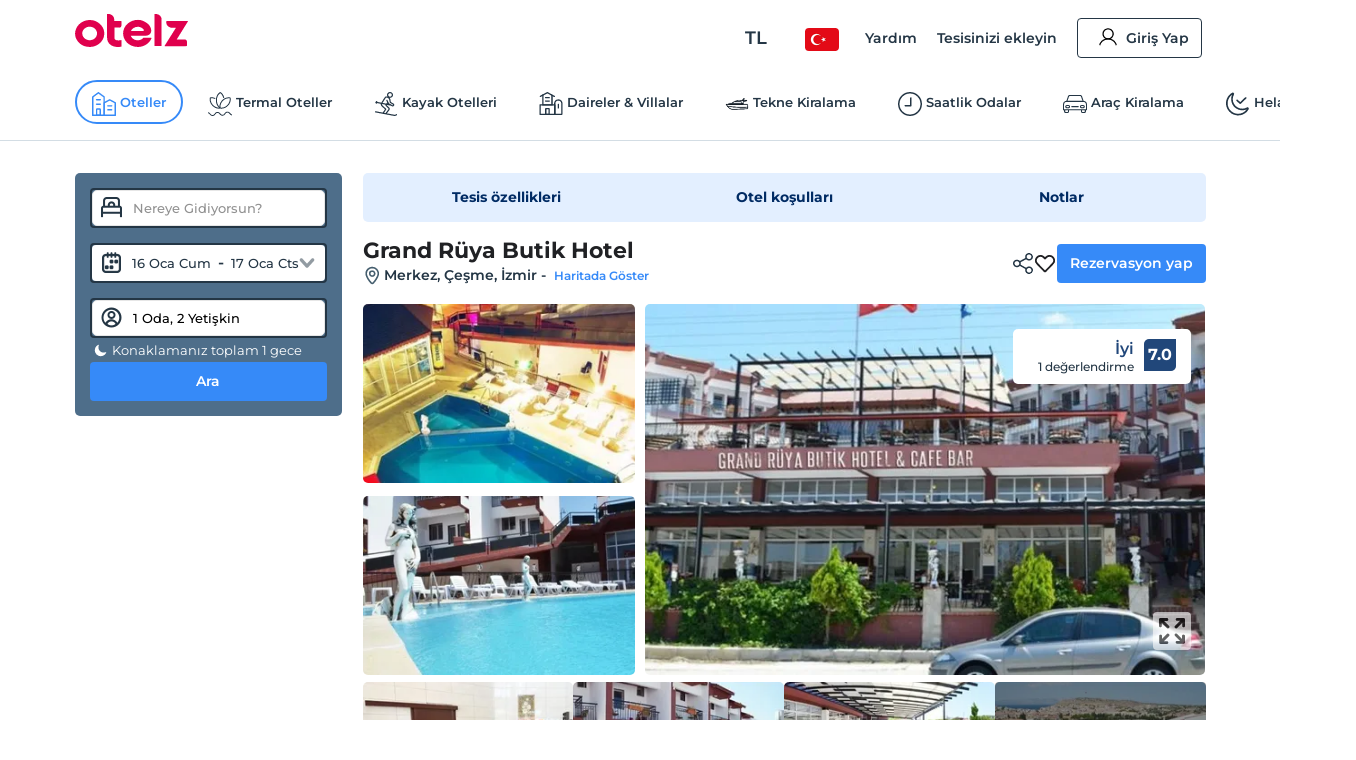

--- FILE ---
content_type: text/html; charset=utf-8
request_url: https://www.otelz.com/hotel/grand-ruya-butik-hotel
body_size: 54142
content:
<!DOCTYPE html><html dir="ltr" lang="tr"><head><meta charSet="utf-8"/><meta name="viewport" content="width=device-width,height=device-height,viewport-fit=cover, user-scalable=no" viewport-fit="cover"/><meta name="robots" content="max-image-preview:large"/><title data-seo-bind="title">Grand Rüya Butik Hotel - Çeşme, İzmir | Otelz</title><meta name="description" data-seo-bind="description" content="Grand Rüya Butik Hotel otelinde en uygun fiyatlarla konaklama ve rezervasyon fırsatları. Hemen rezervasyon yapın ve keyifli bir tatil geçirin."/><meta data-seo-bind="description" property="og:description" content="Grand Rüya Butik Hotel otelinde en uygun fiyatlarla konaklama ve rezervasyon fırsatları. Hemen rezervasyon yapın ve keyifli bir tatil geçirin."/><meta data-seo-bind="description" itemProp="description" content="Grand Rüya Butik Hotel otelinde en uygun fiyatlarla konaklama ve rezervasyon fırsatları. Hemen rezervasyon yapın ve keyifli bir tatil geçirin."/><link rel="canonical" href="https://www.otelz.com/hotel/grand-ruya-butik-hotel"/><meta itemProp="image" content="https://imgkit.otelz.com/turkiye/izmir/cesme/grand-ruya-butik-hotel-1234857.jpg?tr=w-300,h-200"/><meta property="og:type" content="website"/><meta property="og:url" content="https://www.otelz.com/hotel/grand-ruya-butik-hotel"/><meta property="og:title" content="Grand Rüya Butik Hotel - Çeşme, İzmir | Otelz"/><meta property="og:description" content="Grand Rüya Butik Hotel otelinde en uygun fiyatlarla konaklama ve rezervasyon fırsatları. Hemen rezervasyon yapın ve keyifli bir tatil geçirin."/><meta property="og:image" content="https://imgkit.otelz.com/turkiye/izmir/cesme/grand-ruya-butik-hotel-1234857.jpg?tr=w-300,h-200"/><meta property="twitter:card" content="summary_large_image"/><meta property="twitter:url" content="https://www.otelz.com/hotel/grand-ruya-butik-hotel"/><meta property="twitter:title" content="Grand Rüya Butik Hotel - Çeşme, İzmir | Otelz"/><meta property="twitter:description" content="Grand Rüya Butik Hotel otelinde en uygun fiyatlarla konaklama ve rezervasyon fırsatları. Hemen rezervasyon yapın ve keyifli bir tatil geçirin."/><meta property="twitter:image" content="https://imgkit.otelz.com/turkiye/izmir/cesme/grand-ruya-butik-hotel-1234857.jpg?tr=w-300,h-200"/><link rel="manifest" href="/manifest.json"/><link rel="alternate" type="text/html" hrefLang="tr-TR" domain-name="www.otelz.com" href="https://www.otelz.com/hotel/grand-ruya-butik-hotel" title="Türkçe(tr)"/><link rel="alternate" type="text/html" hrefLang="en-US" domain-name="www.otelz.com" href="https://www.otelz.com/en/hotel/grand-ruya-butik-hotel" title="English(en)"/><link rel="alternate" type="text/html" hrefLang="en-GB" domain-name="www.otelz.com" href="https://www.otelz.com/en/hotel/grand-ruya-butik-hotel" title="English(en)"/><link rel="alternate" type="text/html" hrefLang="de-DE" domain-name="www.otelz.com" href="https://www.otelz.com/de/hotel/grand-ruya-butik-hotel" title="Deutsch(de)"/><link rel="alternate" type="text/html" hrefLang="ru-RU" domain-name="www.otelz.com" href="https://www.otelz.com/ru/hotel/grand-ruya-butik-hotel" title="Русский(ru)"/><link rel="alternate" type="text/html" hrefLang="fr-FR" domain-name="www.otelz.com" href="https://www.otelz.com/fr/hotel/grand-ruya-butik-hotel" title="Français(fr)"/><link rel="alternate" type="text/html" hrefLang="nl-NL" domain-name="www.otelz.com" href="https://www.otelz.com/nl/hotel/grand-ruya-butik-hotel" title="Nederlands(nl)"/><link rel="alternate" type="text/html" hrefLang="es-ES" domain-name="www.otelz.com" href="https://www.otelz.com/es/hotel/grand-ruya-butik-hotel" title="Español(es)"/><link rel="alternate" type="text/html" hrefLang="uk-UA" domain-name="www.otelz.com" href="https://www.otelz.com/uk/hotel/grand-ruya-butik-hotel" title="Українська(uk)"/><link rel="alternate" type="text/html" hrefLang="it-IT" domain-name="www.otelz.com" href="https://www.otelz.com/it/hotel/grand-ruya-butik-hotel" title="Italiano(it)"/><link rel="alternate" type="text/html" hrefLang="bg-BG" domain-name="www.otelz.com" href="https://www.otelz.com/bg/hotel/grand-ruya-butik-hotel" title="български(bg)"/><link rel="alternate" type="text/html" hrefLang="ar-AE" domain-name="www.otelz.com" href="https://www.otelz.com/ar/hotel/grand-ruya-butik-hotel" title="عربي(ar)"/><link rel="alternate" type="text/html" hrefLang="pl-PL" domain-name="www.otelz.com" href="https://www.otelz.com/pl/hotel/grand-ruya-butik-hotel" title="Polski(pl)"/><meta name="next-head-count" content="33"/><base href="/"/><meta http-equiv="X-UA-Compatible" content="IE=edge"/><meta name="copyright" content="Eylül 2013, otelz.com"/><meta name="referrer" content="origin"/><meta itemProp="name" content="otelz.com"/><meta name="google-play-app" content="app-id=com.otelz.mobil"/><meta name="theme-color" content="#243645"/><meta name="msapplication-navbutton-color" content="#243645"/><meta name="apple-mobile-web-app-status-bar-style" content="#fff"/><meta name="mobile-web-app-capable" content="yes"/><link rel="shortcut icon" href="https://edge-cdn.otelz.com/images/favicon.ico" type="image/x-icon"/><link rel="icon" href="https://edge-cdn.otelz.com/images/favicon.ico" type="image/x-icon"/><link rel="icon" sizes="16x16 32x32 64x64" type="image/png" href="https://edge-cdn.otelz.com/images/favicon.ico"/><link rel="icon" type="image/png" sizes="16x16" href="https://edge-cdn.otelz.com/images/favicon-16x16.png"/><link rel="icon" type="image/png" sizes="32x32" href="https://edge-cdn.otelz.com/images/favicon-32x32.png"/><link rel="icon" type="image/png" sizes="48x48" href="https://edge-cdn.otelz.com/images/favicon-48x48.png"/><link rel="icon" type="image/png" sizes="96x96" href="https://edge-cdn.otelz.com/images/favicon-96x96.png"/><link rel="icon" type="image/png" sizes="180x180" href="https://edge-cdn.otelz.com/images/favicon-180x180.png"/><link rel="icon" sizes="192x192" href="https://edge-cdn.otelz.com/images/favicon-192x192.png"/><link rel="apple-touch-icon" sizes="76x76" href="path/to/apple-touch-icon-76x76.png"/><link rel="apple-touch-icon" sizes="120x120" href="https://edge-cdn.otelz.com/images/favicon-120x120.png"/><link rel="apple-touch-icon" sizes="152x152" href="https://edge-cdn.otelz.com/images/favicon-152x152.png"/><link rel="apple-touch-icon" sizes="180x180" href="https://edge-cdn.otelz.com/images/favicon-180x180.png"/><link rel="icon" sizes="228x228" href="https://edge-cdn.otelz.com/images/favicon-228x228.png"/><meta name="msapplication-TileColor" content="#FFFFFF"/><meta name="msapplication-TileImage" content="https://edge-cdn.otelz.com/images/favicon-144x144.png"/><link rel="icon" type="image/png" sizes="512x512" href="https://edge-cdn.otelz.com/images/favicon-512x512.png"/><link rel="apple-touch-icon" href="https://edge-cdn.otelz.com/images/apple-touch-icon"/><link rel="dns-prefetch" href="https://cdn.otelz.com/"/><link rel="dns-prefetch" href="https://edge-cdn.otelz.com/"/><link rel="dns-prefetch" href="https://imgkit.otelz.com/"/><link rel="dns-prefetch" href="https://static.zdassets.com/"/><link rel="dns-prefetch" href="https://script.hotjar.com/"/><link rel="preconnect" href="https://fonts.gstatic.com" crossorigin="anonymous"/><link rel="preload" as="image" href="https://edge-cdn.otelz.com/app/icons/logo.svg"/><link rel="stylesheet" data-href="https://fonts.googleapis.com/css2?family=Inter:ital,opsz,wght@0,14..32,100..800;1,14..32,100..800&amp;family=Montserrat:ital,wght@0,100..800;1,100..800&amp;display=swap"/><noscript><link rel="stylesheet" data-href="https://fonts.googleapis.com/css2?family=Inter:ital,opsz,wght@0,14..32,100..800;1,14..32,100..800&amp;family=Montserrat:ital,wght@0,100..800;1,100..800&amp;display=swap"/></noscript><script defer="">!function(f,b,e,v,n,t,s)
      {if(f.fbq)return;n=f.fbq=function(){n.callMethod?
      n.callMethod.apply(n,arguments):n.queue.push(arguments)};
      if(!f._fbq)f._fbq=n;n.push=n;n.loaded=!0;n.version='2.0';
      n.queue=[];t=b.createElement(e);t.defer=!0;
      t.src=v;s=b.getElementsByTagName(e)[0];
      s.parentNode.insertBefore(t,s)}(window, document,'script',
      'https://connect.facebook.net/en_US/fbevents.js');
      fbq('init', 603362693208284);
      fbq('track', 'PageView');</script><noscript><img height="1" width="1" style="display:none"
      src="https://www.facebook.com/tr?id=603362693208284}&ev=PageView&noscript=1" /></noscript><script defer="">
      (function(){
        var script = document.createElement('script');
        script.src = 'https://static.criteo.net/js/ld/ld.js';
        script.async = true;
        document.body.appendChild(script);
      })();
    </script><script defer="">
                    window.dataLayer = window.dataLayer || [];
                    function gtag(){dataLayer.push(arguments[0]);}
                    function gtagMulti(){dataLayer.push(arguments);}
                    gtagMulti('consent', 'default', {
                      'ad_storage': 'denied',
                      'ad_user_data': 'denied',
                      'ad_personalization': 'denied',
                      'analytics_storage': 'denied'
                    });
                    var policy = JSON.parse(localStorage.getItem('cookiePolicy'));
                    if(policy == null || policy?.acceptDate){
                      gtagMulti('set', 'url_passthrough', true);
                      gtagMulti('set', 'ads_data_redaction', true);
                    }
                  </script><script defer="">(function(w,d,s,l,i){
          w[l]=w[l]||[];
          w[l].push({'gtm.start': new Date().getTime(),event:'gtm.js'});
          var f=d.getElementsByTagName(s)[0], j=d.createElement(s),dl=l!='dataLayer'?'&l='+l:'';
          j.defer=true;j.src='https://www.googletagmanager.com/gtm.js?id='+i+dl;
          f.parentNode.insertBefore(j,f);
        })(window,document,'script','dataLayer','GTM-M5944BK');</script><link rel="preconnect" href="https://fonts.gstatic.com" crossorigin /><link rel="preload" href="https://edge-cdn.otelz.com/app/44597/_next/static/css/9a4c78b9d3d72445.css" as="style"/><link rel="stylesheet" href="https://edge-cdn.otelz.com/app/44597/_next/static/css/9a4c78b9d3d72445.css" data-n-g=""/><link rel="preload" href="https://edge-cdn.otelz.com/app/44597/_next/static/css/b6f9c44d6c48ae3e.css" as="style"/><link rel="stylesheet" href="https://edge-cdn.otelz.com/app/44597/_next/static/css/b6f9c44d6c48ae3e.css" data-n-p=""/><link rel="preload" href="https://edge-cdn.otelz.com/app/44597/_next/static/css/811d4dcc4bb52c15.css" as="style"/><link rel="stylesheet" href="https://edge-cdn.otelz.com/app/44597/_next/static/css/811d4dcc4bb52c15.css" data-n-p=""/><noscript data-n-css=""></noscript><script defer="" nomodule="" src="https://edge-cdn.otelz.com/app/44597/_next/static/chunks/polyfills-c67a75d1b6f99dc8.js"></script><script src="https://edge-cdn.otelz.com/app/44597/_next/static/chunks/webpack-7919c51cbb080109.js" defer=""></script><script src="https://edge-cdn.otelz.com/app/44597/_next/static/chunks/framework-79bce4a3a540b080.js" defer=""></script><script src="https://edge-cdn.otelz.com/app/44597/_next/static/chunks/main-378f9808de82868c.js" defer=""></script><script src="https://edge-cdn.otelz.com/app/44597/_next/static/chunks/pages/_app-4683292f7702957a.js" defer=""></script><script src="https://edge-cdn.otelz.com/app/44597/_next/static/chunks/5580-53a0ebd106b4383a.js" defer=""></script><script src="https://edge-cdn.otelz.com/app/44597/_next/static/chunks/2335-2bd1bf970c80a12a.js" defer=""></script><script src="https://edge-cdn.otelz.com/app/44597/_next/static/chunks/6725-a8ed24d259e6b814.js" defer=""></script><script src="https://edge-cdn.otelz.com/app/44597/_next/static/chunks/8237-532e39274136c314.js" defer=""></script><script src="https://edge-cdn.otelz.com/app/44597/_next/static/chunks/9705-c6cc115363a80f07.js" defer=""></script><script src="https://edge-cdn.otelz.com/app/44597/_next/static/chunks/12-e711ed7e2ce3955a.js" defer=""></script><script src="https://edge-cdn.otelz.com/app/44597/_next/static/chunks/751-43d941705885841d.js" defer=""></script><script src="https://edge-cdn.otelz.com/app/44597/_next/static/chunks/1737-7e45a348da91ba08.js" defer=""></script><script src="https://edge-cdn.otelz.com/app/44597/_next/static/chunks/1397-fc25b95d30ff52df.js" defer=""></script><script src="https://edge-cdn.otelz.com/app/44597/_next/static/chunks/3803-f1ecaa073820c39a.js" defer=""></script><script src="https://edge-cdn.otelz.com/app/44597/_next/static/chunks/6027-da37aadb318ede97.js" defer=""></script><script src="https://edge-cdn.otelz.com/app/44597/_next/static/chunks/pages/hotel/%5B...all%5D-9b529d29c47f9a15.js" defer=""></script><script src="https://edge-cdn.otelz.com/app/44597/_next/static/IzQV4KIRsLDI0N2gZzXPD/_buildManifest.js" defer=""></script><script src="https://edge-cdn.otelz.com/app/44597/_next/static/IzQV4KIRsLDI0N2gZzXPD/_ssgManifest.js" defer=""></script><style data-styled="" data-styled-version="5.3.11">.ikqoQo .tabs{overflow-x:auto;-webkit-scrollbar-width:none;-moz-scrollbar-width:none;-ms-scrollbar-width:none;scrollbar-width:none;}/*!sc*/
.ikqoQo .tabs::-webkit-scrollbar{display:none;}/*!sc*/
.ikqoQo .tabs .selectBox{display:none;}/*!sc*/
.ikqoQo .tabs ul{margin-left:0;margin-right:0;border-bottom:1px solid var(--border-color);-webkit-scrollbar-width:none;-moz-scrollbar-width:none;-ms-scrollbar-width:none;scrollbar-width:none;}/*!sc*/
.ikqoQo .tabs ul li{display:inline-block;-webkit-user-select:none;-moz-user-select:none;-ms-user-select:none;user-select:none;padding:15px 0;margin:0 20px 0 0;color:var(--oz-black);font-weight:var(--font-semi-bold);cursor:pointer;}/*!sc*/
.ikqoQo .tabs ul li h2{margin:0 0;font-size:14px;color:var(--oz-black);font-weight:var(--font-semi-bold);}/*!sc*/
.ikqoQo .tabs ul li:last-child{margin-right:0;}/*!sc*/
.ikqoQo .tabs ul li.active{padding:15px 0 11px 0;border-bottom:4px solid var(--oz-red);}/*!sc*/
.ikqoQo .tabs .event-tab-btn{display:none;}/*!sc*/
.ikqoQo .contents > .content{display:none;min-height:100px;padding-top:10px;padding-left:0;padding-right:0;}/*!sc*/
.ikqoQo .contents > .content.active{display:block;}/*!sc*/
.ikqoQo.blue .tabs ul{border-color:var(--oz-blue);}/*!sc*/
.ikqoQo.blue .tabs ul li{padding:15px 10px;border-top-left-radius:5px;border-top-right-radius:5px;}/*!sc*/
.ikqoQo.blue .tabs ul li.active{color:white;border-bottom:0;padding:15px 10px;background-color:var(--oz-blue);}/*!sc*/
.ikqoQo.navy .tabs ul{border-color:var(--oz-navy-blue);}/*!sc*/
.ikqoQo.navy .tabs ul li{padding:12px 6px;border-top-left-radius:5px;border-top-right-radius:5px;}/*!sc*/
.ikqoQo.navy .tabs ul li.active{color:white;border-bottom:0;background-color:var(--oz-navy-blue);}/*!sc*/
.ikqoQo.navy2 .tabs ul{border-color:#21477a;}/*!sc*/
.ikqoQo.navy2 .tabs ul li{padding:12px 6px;border-top-left-radius:5px;border-top-right-radius:5px;background:white;}/*!sc*/
.ikqoQo.navy2 .tabs ul li.active{color:white;border-bottom:0;background-color:#21477a;}/*!sc*/
.ikqoQo.light-blue{border-radius:8px;}/*!sc*/
.ikqoQo.light-blue .tabs ul{display:-webkit-inline-box;display:-webkit-inline-flex;display:-ms-inline-flexbox;display:inline-flex;-webkit-flex-wrap:nowrap;-ms-flex-wrap:nowrap;flex-wrap:nowrap;overflow-x:scroll;overflow-y:hidden;background-color:var(--oz-bg-4);border:1px solid var(--border-color);border-bottom:0;border-radius:8px 8px 0 0;-webkit-overflow-scrolling:touch;}/*!sc*/
.ikqoQo.light-blue .tabs ul::-webkit-scrollbar{-webkit-overflow-scrolling:touch;width:0;height:0;}/*!sc*/
.ikqoQo.light-blue .tabs ul li{border-right:1px solid var(--border-color);padding:16px;font-size:13px;font-weight:var(--font-bold);color:var(--oz-navy-blue-4);margin-right:0;}/*!sc*/
.ikqoQo.light-blue .tabs ul li:first-child{border-radius:8px 0 0 0;}/*!sc*/
.ikqoQo.light-blue .tabs ul li.active{border-bottom:0;background-color:var(--oz-white);padding:16px 16px 17px 16px;margin:0 0 -1px 0;}/*!sc*/
.ikqoQo.light-blue .contents{border:1px solid var(--border-color);border-radius:8px;padding:0;}/*!sc*/
.ikqoQo.light-blue .contents > .content{padding:16px;}/*!sc*/
.ikqoQo.hotel-events{position:relative;}/*!sc*/
.ikqoQo.hotel-events .event-tab-btn{display:block;position:absolute;top:-40px;background-color:var(--oz-light-blue-4);border-radius:50%;text-align:center;height:28px;width:28px;padding:4px;z-index:9;}/*!sc*/
.ikqoQo.hotel-events .event-tab-btn.previous{-webkit-transform:rotate(90deg);-ms-transform:rotate(90deg);transform:rotate(90deg);right:34px;}/*!sc*/
.ikqoQo.hotel-events .event-tab-btn.next{right:0;}/*!sc*/
.ikqoQo.hotel-events .event-tab-btn.next img{-webkit-transform:rotate(270deg);-ms-transform:rotate(270deg);transform:rotate(270deg);}/*!sc*/
.ikqoQo.hotel-events .event-tab-btn img{min-height:20px;min-width:20px;}/*!sc*/
.ikqoQo.populer-tab .tabs ul{margin-bottom:4px;}/*!sc*/
.ikqoQo.populer-tab .tabs ul li h2{font-size:16px;padding:8px 16px;font-weight:600;margin-bottom:-1px;}/*!sc*/
.ikqoQo.populer-tab .tabs ul li.active{border-bottom:1px solid var(--oz-blue);color:var(--oz-blue);font-weight:600;}/*!sc*/
.ikqoQo.populer-tab .tabs ul li.active h2{color:var(--oz-blue);font-weight:600;}/*!sc*/
@media (max-width:768px){.ikqoQo .tabs .selectBox{display:none;}.ikqoQo .tabs ul{white-space:nowrap;display:-webkit-box;display:-webkit-flex;display:-ms-flexbox;display:flex;-webkit-flex-direction:row;-ms-flex-direction:row;flex-direction:row;overflow:auto;-webkit-flex-wrap:nowrap;-ms-flex-wrap:nowrap;flex-wrap:nowrap;max-width:100%;}.ikqoQo .tabs ul::-webkit-scrollbar{display:none;}.ikqoQo .tabs ul li{-webkit-flex:1;-ms-flex:1;flex:1;text-align:center;font-weight:600;}.ikqoQo .contents{overflow:auto;}.ikqoQo .contents::-webkit-scrollbar{display:none;}.ikqoQo.hotel-events ul li{min-width:70vw;text-overflow:ellipsis;overflow:hidden;}}/*!sc*/
@media (max-width:550px){.ikqoQo .tabs ul{border-bottom:0;}.ikqoQo .tabs .selectBox{display:block;margin:0 0.75rem;width:calc(100% - 1.5rem);height:50px;line-height:40px;border-color:var(--oz-navy-blue);}.ikqoQo.light-blue .contents{border:0;}.ikqoQo.light-blue .contents > .content{border-top:0;padding:8px;}.ikqoQo.select .tabs ul{display:none;}.ikqoQo.populer-tab .tabs ul{margin-bottom:4px;border-bottom:1px solid var(--border-color);}.ikqoQo.populer-tab .tabs ul li h2{font-size:12px;font-weight:600;}}/*!sc*/
data-styled.g2[id="sc-e29c5136-0"]{content:"ikqoQo,"}/*!sc*/
.jIENpO .col-3 > ul{text-align:left;display:inline-block;}/*!sc*/
.jIENpO .col-3 > ul li{margin:0 0 16px 0;padding-top:2px;padding-bottom:2px;}/*!sc*/
.jIENpO .col-3 > ul li div{margin:0 0 5px 0;padding-left:12px;position:relative;overflow:hidden;text-overflow:ellipsis;}/*!sc*/
.jIENpO .col-3 > ul li div a{color:var(--oz-blue);font-weight:var(--font-medium);}/*!sc*/
.jIENpO .col-3 > ul li div:before{content:'•';position:absolute;left:0;top:-4px;font-size:20px;color:var(--oz-blue);}/*!sc*/
@media (max-width:550px){.jIENpO .row{-webkit-box-orient:horizontal !important;-webkit-box-direction:normal !important;-webkit-flex-direction:row !important;-ms-flex-direction:row !important;-webkit-flex-direction:row !important;-ms-flex-direction:row !important;flex-direction:row !important;overflow:auto;white-space:nowrap;display:-webkit-box;display:-webkit-flex;display:-ms-flexbox;display:flex;overflow-y:scroll;-webkit-scrollbar-width:none;-moz-scrollbar-width:none;-ms-scrollbar-width:none;scrollbar-width:none;-webkit-flex-wrap:nowrap !important;-ms-flex-wrap:nowrap !important;flex-wrap:nowrap !important;}.jIENpO .col-3{min-height:160px;width:auto;padding-right:24px;}.jIENpO .col-3 > ul li div:before{color:var(--font-color);}.jIENpO .col-3 > ul li div a{font-size:12px;color:var(--font-color);}}/*!sc*/
data-styled.g3[id="sc-70493633-0"]{content:"jIENpO,"}/*!sc*/
.SsyFx{margin:20px auto 20px auto;}/*!sc*/
@media (max-width:550px){}/*!sc*/
data-styled.g5[id="sc-c1b85a9d-0"]{content:"SsyFx,"}/*!sc*/
.istODH{width:100%;padding-right:0;}/*!sc*/
.istODH .row{-webkit-box-pack:end;-webkit-justify-content:flex-end;-ms-flex-pack:end;justify-content:flex-end;}/*!sc*/
.istODH .col-3:last-child{padding-right:0;}/*!sc*/
.istODH .btn.extranet{color:var(--oz-blue);}/*!sc*/
@media (max-width:550px){.istODH{padding:0 0.75rem;margin-top:16px;}.istODH .col-3:last-child{padding-right:0.75rem;}.istODH .col-3 .btn{font-size:12px;text-align:center;padding:8px 4px;margin-bottom:16px;font-weight:500;}.istODH .col-3 .btn .icons{scale:0.7;}.istODH .col-3 .btn .icons.arrow{display:none;}}/*!sc*/
data-styled.g6[id="sc-cbd8514-0"]{content:"istODH,"}/*!sc*/
.cDzUDT{margin-bottom:24px;}/*!sc*/
.cDzUDT ul.list > li{display:block;padding:15px 1.5rem 0 1.5rem;border-bottom:1px solid white;background-color:var(--oz-grey-2);}/*!sc*/
.cDzUDT ul.list > li .title{display:-webkit-inline-box;display:-webkit-inline-flex;display:-ms-inline-flexbox;display:inline-flex;-webkit-align-items:center;-webkit-box-align:center;-ms-flex-align:center;align-items:center;width:100%;font-size:14px;color:var(--oz-black);font-weight:var(--font-semi-bold);cursor:pointer;padding:0 0 15px 0;}/*!sc*/
.cDzUDT ul.list > li .title > div:not(.arrow){width:calc(100% - 20px);}/*!sc*/
.cDzUDT ul.list > li .title .icons{float:right;-webkit-transition:all 0.3s ease-in-out;transition:all 0.3s ease-in-out;scale:0.8;}/*!sc*/
.cDzUDT ul.list > li .desc{max-height:0;overflow:hidden;-webkit-transition:all 0.3s ease-in-out;transition:all 0.3s ease-in-out;font-weight:var(--font-medium);}/*!sc*/
.cDzUDT ul.list > li .desc > ul > li{border-bottom:1px solid white;}/*!sc*/
.cDzUDT ul.list > li:last-child{border-bottom:0;}/*!sc*/
.cDzUDT ul.list > li.active .title{border-bottom:1px solid white;}/*!sc*/
.cDzUDT ul.list > li.active .title .icons{-webkit-transform:rotate(270deg);-ms-transform:rotate(270deg);transform:rotate(270deg);}/*!sc*/
.cDzUDT ul.list > li.active .desc{padding:15px 0 0 0;max-height:600px;}/*!sc*/
data-styled.g7[id="sc-babf4d39-0"]{content:"cDzUDT,"}/*!sc*/
.hgHEGg{width:100%;background-color:#1f2c37;height:41px;}/*!sc*/
.hgHEGg .container-footer{display:-webkit-box;display:-webkit-flex;display:-ms-flexbox;display:flex;-webkit-box-pack:justify;-webkit-justify-content:space-between;-ms-flex-pack:justify;justify-content:space-between;-webkit-align-items:center;-webkit-box-align:center;-ms-flex-align:center;align-items:center;height:100%;}/*!sc*/
.hgHEGg .container-footer .link{color:var(--oz-white);font-size:14px;font-weight:500;-webkit-transition:0.5s all;transition:0.5s all;}/*!sc*/
.hgHEGg .container-footer .link:hover{color:var(--oz-blue);}/*!sc*/
data-styled.g8[id="sc-77f11b7-0"]{content:"hgHEGg,"}/*!sc*/
.xTUSm .container-footer{padding-right:0;padding-left:0;margin-right:auto;margin-left:auto;width:710px;display:-webkit-box;display:-webkit-flex;display:-ms-flexbox;display:flex;}/*!sc*/
.xTUSm .btn{display:-webkit-box;display:-webkit-flex;display:-ms-flexbox;display:flex;-webkit-align-items:center;-webkit-box-align:center;-ms-flex-align:center;align-items:center;border-radius:8px;padding:12px 10px;}/*!sc*/
.xTUSm .btn .icons{margin-right:5px;}/*!sc*/
.xTUSm .btn:hover,.xTUSm .btn.hover{background:var(--oz-navy-blue);color:var(--oz-white);}/*!sc*/
.xTUSm .btn:hover .icons:not(.arrow),.xTUSm .btn.hover .icons:not(.arrow){background-position-y:-82.5px;}/*!sc*/
.xTUSm .btn:hover .arrow,.xTUSm .btn.hover .arrow{background-position:-170px -150px;background-position-x:-204px;}/*!sc*/
.xTUSm .footer-logo{display:-webkit-box;display:-webkit-flex;display:-ms-flexbox;display:flex;-webkit-box-pack:center;-webkit-justify-content:center;-ms-flex-pack:center;justify-content:center;-webkit-align-items:center;-webkit-box-align:center;-ms-flex-align:center;align-items:center;margin-top:24px;margin-bottom:24px;}/*!sc*/
.xTUSm .footer-logo svg,.xTUSm .footer-logo img{min-width:165px;margin:0 48px;}/*!sc*/
.xTUSm .footer-logo .border{width:100%;border-bottom:1px solid var(--border-color);}/*!sc*/
@media (max-width:768px){.xTUSm .container-footer{width:auto;max-width:100%;}.xTUSm .container-footer .title{font-size:12px;}.xTUSm .container-footer .sub-title{font-size:10px;}.xTUSm .btn{display:-webkit-box;display:-webkit-flex;display:-ms-flexbox;display:flex;-webkit-align-items:center;-webkit-box-align:center;-ms-flex-align:center;align-items:center;border-radius:8px;padding:12px 10px;}.xTUSm .btn .icons:not(.arrow){margin-right:8px;}.xTUSm .btn:hover .arrow{background-position:-170px -150px;background-position-x:-204px;}.xTUSm .hide-d{display:-webkit-box;display:-webkit-flex;display:-ms-flexbox;display:flex;}.xTUSm .hide-d.links-row-mobile .links{display:block;margin:16px 0;}.xTUSm .hide-d.links-row-mobile .links:first-child{margin-top:0;}.xTUSm .hide-d.links-row-mobile .links:last-child{margin-bottom:0;}.xTUSm .hide-d.links-row-mobile .col-6:first-child{text-align:right;}.xTUSm .hide-d.links-row-mobile .col-6:last-child{text-align:left;}.xTUSm .container{width:100%;padding:0;font-size:13px;}.xTUSm .container .links{font-weight:var(--font-medium);}.xTUSm .footer-navy-blue-2,.xTUSm .download-mobile-app-text{display:none;}.xTUSm .row:first-child{margin-top:0 !important;}.xTUSm .row:first-child .app-wrapper-col{padding:0;}.xTUSm .row:first-child .app-wrapper-col .app-buttons-wrapper > div{width:100%;}.xTUSm .row:first-child .app-button{margin-bottom:16px;}.xTUSm .footer-white{margin-top:18px;padding-top:18px;border-top:1px solid var(--border-color);box-shadow:0 1px 1px rgb(0 0 0 / 40%);}.xTUSm .footer-white > .container{display:-webkit-box;display:-webkit-flex;display:-ms-flexbox;display:flex;-webkit-flex-direction:column;-ms-flex-direction:column;flex-direction:column;text-align:center;}.xTUSm .footer-white > .container .arrow{display:block;position:absolute;right:12px;}.xTUSm .footer-white > .container .links-row{-webkit-order:1;-ms-flex-order:1;order:1;}.xTUSm .footer-white > .container .links-row .about-otelz-col{display:none;}.xTUSm .footer-white > .container .app-links-row{-webkit-order:2;-ms-flex-order:2;order:2;}.xTUSm .footer-white > .container .app-links-row .about-otelz-mobile-col{display:block;margin-bottom:16px;}.xTUSm .footer-white > .container .app-links-row .about-otelz-mobile-col .col-6{padding:0;}.xTUSm .footer-white > .container .app-links-row .about-otelz-mobile-col .col-6:first-child a{text-align:right;margin-right:8px;}.xTUSm .footer-white > .container .app-links-row .about-otelz-mobile-col .col-6 a{display:block;margin-bottom:16px;text-align:left;margin-left:8px;}.xTUSm .footer-white > .container .app-links-row .about-otelz-mobile-col .col-6 a:first-child{margin-top:16px;}.xTUSm .footer-white > .container .social-links-row{-webkit-order:3;-ms-flex-order:3;order:3;}.xTUSm .footer-white > .container .mobile-otelz-app-button{display:-webkit-box;display:-webkit-flex;display:-ms-flexbox;display:flex;margin-bottom:16px;}.xTUSm .footer-white > .container .mobile-otelz-app-button a{width:100%;font-size:14px;font-weight:var(--font-medium);}.xTUSm .footer-white > .container .mobile-otelz-app-button a svg,.xTUSm .footer-white > .container .mobile-otelz-app-button a img{width:32px;}.xTUSm .footer-white > .container .otelz-app-row{display:none;}.xTUSm .footer-white > .container .social-col{display:-webkit-box;display:-webkit-flex;display:-ms-flexbox;display:flex;-webkit-box-pack:center;-webkit-justify-content:center;-ms-flex-pack:center;justify-content:center;}.xTUSm .footer-white > .container > .row:nth-child(2){margin:0;padding-left:0.75rem;}.xTUSm .footer-white > .container > .row:nth-child(2) > .col-4{padding:0;}.xTUSm .footer-white > .container > .row:nth-child(3){margin-bottom:28px;}.xTUSm .footer-logo-row{-webkit-order:4;-ms-flex-order:4;order:4;}.xTUSm .footer-logo-row .footer-logo svg,.xTUSm .footer-logo-row .footer-logo img{min-width:165px;margin:0 48px;}.xTUSm .footer-logo-row .footer-logo .border{display:none;}}/*!sc*/
data-styled.g10[id="sc-9938174e-0"]{content:"xTUSm,"}/*!sc*/
.kxANWb{width:100%;background-color:var(--oz-navy-blue);padding:24px;color:var(--oz-white);}/*!sc*/
.kxANWb .container-footer{display:-webkit-box;display:-webkit-flex;display:-ms-flexbox;display:flex;-webkit-box-pack:justify;-webkit-justify-content:space-between;-ms-flex-pack:justify;justify-content:space-between;-webkit-align-items:center;-webkit-box-align:center;-ms-flex-align:center;align-items:center;}/*!sc*/
.kxANWb .container-footer .col-left .title{font-weight:600;font-size:16px;}/*!sc*/
.kxANWb .container-footer .col-left .sub-title{font-size:13px;font-weight:500;margin:5px 0 0;}/*!sc*/
.kxANWb .container-footer .col-right .btn-footer{border-radius:8px;height:56px;font-weight:500;display:block;padding:19px 22px 20px 26px;text-align:center;border:1px solid var(--oz-white);color:var(--oz-white);line-height:18px;background-color:var(--font-color);}/*!sc*/
.kxANWb .container-footer .col-right .btn-footer:hover{background-color:var(--oz-white);color:var(--font-color);}/*!sc*/
@media (max-width:550px){.kxANWb .container-footer .col-left .title{font-size:12px;font-weight:600;}.kxANWb .container-footer .col-left .sub-title{font-size:10px;font-weight:400;}.kxANWb .container-footer .col-right .btn{font-size:10px;font-weight:500;padding:8px 8px;float:right;height:36px;}}/*!sc*/
data-styled.g11[id="sc-70bb0642-0"]{content:"kxANWb,"}/*!sc*/
.iLTTMi{display:-webkit-box;display:-webkit-flex;display:-ms-flexbox;display:flex;-webkit-align-items:center;-webkit-box-align:center;-ms-flex-align:center;align-items:center;padding-top:12px;}/*!sc*/
.iLTTMi .social-button{background-color:var(--oz-navy-blue);display:-webkit-box;display:-webkit-flex;display:-ms-flexbox;display:flex;-webkit-box-pack:center;-webkit-justify-content:center;-ms-flex-pack:center;justify-content:center;-webkit-align-items:center;-webkit-box-align:center;-ms-flex-align:center;align-items:center;min-width:32px;width:32px;height:32px;border-radius:50%;margin-right:18px;-webkit-transition:0.5s all;transition:0.5s all;cursor:pointer;}/*!sc*/
.iLTTMi .social-button:hover{background-color:var(--oz-blue);}/*!sc*/
.iLTTMi .social-button img.svg{display:-webkit-box;display:-webkit-flex;display:-ms-flexbox;display:flex;height:16px;width:16px;height:16px;min-width:16px;}/*!sc*/
@media (max-width:550px){.iLTTMi{-webkit-box-pack:center;-webkit-box-pack:center;-webkit-justify-content:center;-ms-flex-pack:center;justify-content:center;}}/*!sc*/
data-styled.g13[id="sc-626a5d6d-0"]{content:"iLTTMi,"}/*!sc*/
.gtauJZ{width:100%;background-color:var(--oz-white);}/*!sc*/
.gtauJZ .arrow{display:none;}/*!sc*/
.gtauJZ .btn-extranet{color:var(--oz-blue);}/*!sc*/
.gtauJZ .btn-extranet:hover{color:var(--oz-white);}/*!sc*/
.gtauJZ .container .app-buttons-wrapper{display:-webkit-box;display:-webkit-flex;display:-ms-flexbox;display:flex;-webkit-box-pack:end;-webkit-justify-content:flex-end;-ms-flex-pack:end;justify-content:flex-end;}/*!sc*/
.gtauJZ .container .mobile-otelz-app-button{display:none;position:relative;}/*!sc*/
.gtauJZ .container .otelz-app-row{-webkit-box-pack:end;-webkit-justify-content:flex-end;-ms-flex-pack:end;justify-content:flex-end;}/*!sc*/
.gtauJZ .container > .row:first-child{margin-top:60px;}/*!sc*/
.gtauJZ .container > .row:nth-child(2){margin:40px 0;}/*!sc*/
.gtauJZ .container > .row:nth-child(2) .col-4 .title,.gtauJZ .container > .row:nth-child(2) .col-2 .title{margin-bottom:22px;}/*!sc*/
.gtauJZ .container > .row:nth-child(2) .col-6,.gtauJZ .container > .row:nth-child(2) .col-2{padding-left:0;}/*!sc*/
.gtauJZ .container > .row:nth-child(2) .col-6 .links,.gtauJZ .container > .row:nth-child(2) .col-2 .links{font-size:13px;font-weight:500;margin-bottom:13px;-webkit-transition:0.5s all;transition:0.5s all;display:block;}/*!sc*/
.gtauJZ .container > .row:nth-child(2) .col-6 .links:hover,.gtauJZ .container > .row:nth-child(2) .col-2 .links:hover{color:var(--oz-blue);}/*!sc*/
.gtauJZ .container > .row:nth-child(3){margin-bottom:24px;}/*!sc*/
.gtauJZ .container .row{margin:0;color:var(--oz-navy-blue);}/*!sc*/
.gtauJZ .container .row .title{width:100%;margin:9px 354px 2px 0;font-size:16px;font-weight:600;}/*!sc*/
.gtauJZ .container .row .sub-title{width:100%;margin:2px 335px 9px 0;font-size:13px;font-weight:500;}/*!sc*/
.gtauJZ .container .row .app-button{display:-webkit-box;display:-webkit-flex;display:-ms-flexbox;display:flex;-webkit-align-items:center;-webkit-box-align:center;-ms-flex-align:center;align-items:center;position:relative;cursor:pointer;border:1px solid var(--oz-navy-blue);padding:10px;border-radius:8px;width:100%;font-size:14px;-webkit-transition:0.5s all;transition:0.5s all;}/*!sc*/
.gtauJZ .container .row .app-button .text{max-width:calc(100% - 35px);text-overflow:ellipsis;overflow:hidden;word-break:break-word;white-space:nowrap;}/*!sc*/
.gtauJZ .container .row .app-button .icons{margin-right:5px;}/*!sc*/
.gtauJZ .container .row .app-button:hover,.gtauJZ .container .row .app-button.hover{background-color:var(--oz-navy-blue);color:var(--oz-white);}/*!sc*/
.gtauJZ .container .row .app-button:hover .icons,.gtauJZ .container .row .app-button.hover .icons{background-position-y:-82.5px;}/*!sc*/
.gtauJZ .approved-links{display:-webkit-box;display:-webkit-flex;display:-ms-flexbox;display:flex;-webkit-box-pack:end;-webkit-justify-content:flex-end;-ms-flex-pack:end;justify-content:flex-end;padding-top:40px;}/*!sc*/
@media (max-width:550px){.gtauJZ .otelz-app-row{display:none;}.gtauJZ .approved-links{display:-webkit-box;display:-webkit-flex;display:-ms-flexbox;display:flex;-webkit-box-pack:center;-webkit-justify-content:center;-ms-flex-pack:center;justify-content:center;padding:20px 0;-webkit-order:2;-ms-flex-order:2;order:2;}.gtauJZ .approved-links .etbis-wrapper{margin:0px 0 12px 0;}}/*!sc*/
data-styled.g14[id="sc-b7576355-0"]{content:"gtauJZ,"}/*!sc*/
.iNjVkz{background-color:#f1f1f1;width:100%;padding:17px;}/*!sc*/
.iNjVkz .container{display:block;text-align:center;font-size:13px;font-weight:500;color:#253645;}/*!sc*/
@media (max-width:768px){.iNjVkz .container{display:-webkit-box;display:-webkit-flex;display:-ms-flexbox;display:flex;-webkit-flex-direction:column;-ms-flex-direction:column;flex-direction:column;font-weight:normal;font-size:12px;font-weight:var(--font-medium);}}/*!sc*/
data-styled.g15[id="sc-42e7a721-0"]{content:"iNjVkz,"}/*!sc*/
.gWEnOs{position:relative;font-weight:var(--font-semi-bold);font-size:14px;display:-webkit-box;display:-webkit-flex;display:-ms-flexbox;display:flex;cursor:pointer;}/*!sc*/
.gWEnOs button{font-weight:var(--font-semi-bold);padding:0;line-height:14px;margin-left:16px;padding:12px;border:1px solid var(--oz-navy-blue);}/*!sc*/
.gWEnOs button.user-button{padding:3px 12px;-webkit-transition:unset;transition:unset;}/*!sc*/
.gWEnOs button.user-button svg,.gWEnOs button.user-button img{zoom:0.9;}/*!sc*/
.gWEnOs button:first-child{margin-left:0;}/*!sc*/
.gWEnOs button:hover{background-color:var(--oz-navy-blue);color:var(--oz-white);}/*!sc*/
.gWEnOs .user-button,.gWEnOs .login{display:-webkit-box;display:-webkit-flex;display:-ms-flexbox;display:flex;-webkit-flex-direction:row;-ms-flex-direction:row;flex-direction:row;-webkit-box-pack:center;-webkit-justify-content:center;-ms-flex-pack:center;justify-content:center;-webkit-align-items:center;-webkit-box-align:center;-ms-flex-align:center;align-items:center;gap:6px;padding:3px 12px;}/*!sc*/
.gWEnOs .user-button > div:first-child,.gWEnOs .login > div:first-child{display:-webkit-box;display:-webkit-flex;display:-ms-flexbox;display:flex;-webkit-box-pack:center;-webkit-justify-content:center;-ms-flex-pack:center;justify-content:center;-webkit-align-items:center;-webkit-box-align:center;-ms-flex-align:center;align-items:center;padding:6px;}/*!sc*/
.gWEnOs .user-button .user-svg,.gWEnOs .login .user-svg,.gWEnOs .user-button img,.gWEnOs .login img{background:var(--oz-white);border-radius:50%;}/*!sc*/
.gWEnOs .user-button .user-photo,.gWEnOs .login .user-photo{border-radius:50%;}/*!sc*/
.gWEnOs .user-button svg,.gWEnOs .login svg,.gWEnOs .user-button img,.gWEnOs .login img{height:20px;}/*!sc*/
data-styled.g16[id="sc-1c18b041-0"]{content:"gWEnOs,"}/*!sc*/
.lnOGXD{position:absolute;opacity:0;visibility:hidden;-webkit-transform:translateY(-10px);-ms-transform:translateY(-10px);transform:translateY(-10px);-webkit-transition: opacity 150ms ease-in-out, -webkit-transform 150ms ease-in-out;-webkit-transition: opacity 150ms ease-in-out, transform 150ms ease-in-out;transition: opacity 150ms ease-in-out, transform 150ms ease-in-out;z-index:10;font-size:13px;font-weight:var(--font-medium);line-height:16px;border-radius:4px;min-width:180px;max-width:100%;background:var(--oz-navy-blue);color:var(--oz-white);padding:10px 10px;top:calc(100% + 15px);-webkit-backdrop-filter:blur(16px);-webkit-backdrop-filter:blur(16px);backdrop-filter:blur(16px);-webkit-box-shadow:0 10px 80px 0 rgb(0 0 0 / 16%);-moz-box-shadow:0 10px 80px 0 rgba(0,0,0,0.16);box-shadow:0 10px 80px 0 rgb(0 0 0 / 16%);text-align:left;white-space:break-spaces;}/*!sc*/
.lnOGXD:after{bottom:100%;left:50%;border:solid transparent;content:'';height:0;width:0;position:absolute;pointer-events:none;border-bottom-color:var(--oz-navy-blue);border-width:10px;margin-left:-10px;}/*!sc*/
.lnOGXD.show,.lnOGXD:hover{opacity:1;-webkit-transform:translateY(0);-ms-transform:translateY(0);transform:translateY(0);visibility:visible;}/*!sc*/
.lnOGXD.green{background:var(--oz-green);}/*!sc*/
.lnOGXD.green:after{border-bottom-color:var(--oz-green);}/*!sc*/
.lnOGXD.orange{background:var(--oz-yellow) !important;color:var(--oz-navy-blue) !important;}/*!sc*/
.lnOGXD.orange:after{border-bottom-color:var(--oz-yellow);}/*!sc*/
.lnOGXD.white{background:var(--oz-white) !important;color:var(--oz-navy-blue) !important;border:2px solid var(--border-color);padding:12px;border-radius:8px;font-size:12px;font-weight:var(--font-medium);}/*!sc*/
.lnOGXD.white:after{border-color:rgba(136,183,213,0);border-bottom-color:var(--oz-white);border-width:8px;margin-left:-8px;}/*!sc*/
.lnOGXD.white:before{bottom:100%;left:50%;border:solid transparent;content:'';height:0;width:0;position:absolute;pointer-events:none;border-color:rgba(194,225,245,0);border-bottom-color:var(--border-color);border-width:11px;margin-left:-11px;}/*!sc*/
.lnOGXD.white.top::before{display:none;}/*!sc*/
.lnOGXD.white.top:after{border-right-color:var(--border-color);}/*!sc*/
.lnOGXD.left{right:calc(100% + 15px);}/*!sc*/
.lnOGXD.left:after{left:100%;top:50%;border:solid transparent;border-left-color:var(--oz-blue);border-width:10px;margin-top:-10px;margin-left:0;}/*!sc*/
.lnOGXD.left.green{background:var(--oz-green);}/*!sc*/
.lnOGXD.left.green:after{border-left-color:var(--oz-green);}/*!sc*/
.lnOGXD.right{left:calc(100% + 15px);}/*!sc*/
.lnOGXD.right:after{right:100%;top:50%;left:unset;border:solid transparent;border-right-color:var(--oz-blue);border-width:10px;margin-top:-10px;margin-left:0;}/*!sc*/
.lnOGXD.right.green{background:var(--oz-green);}/*!sc*/
.lnOGXD.right.green:after{border-right-color:var(--oz-green);}/*!sc*/
.lnOGXD.top{bottom:calc(100% + 15px);top:unset;}/*!sc*/
.lnOGXD.top:after{top:100%;left:50%;bottom:unset;border:solid transparent;border-right-color:var(--oz-navy-blue);border-width:10px;margin-left:-10px;margin-top:0;-webkit-transform:rotate(-90deg);-ms-transform:rotate(-90deg);transform:rotate(-90deg);}/*!sc*/
.lnOGXD.top.green{background:var(--oz-green);}/*!sc*/
.lnOGXD.top.green:after{border-top-color:var(--oz-green);border-right-color:transparent;}/*!sc*/
.lnOGXD.red{background:var(--oz-red);}/*!sc*/
.lnOGXD.red:after{border-top-color:transparent;border-bottom-color:var(--oz-red);}/*!sc*/
.lnOGXD.big{width:200%;max-width:200%;}/*!sc*/
@media (max-width:850px){.lnOGXD{display:none;}}/*!sc*/
data-styled.g17[id="sc-cb42785b-0"]{content:"lnOGXD,"}/*!sc*/
.isrwa-d{position:relative;font-weight:var(--font-semi-bold);}/*!sc*/
.isrwa-d > .lang{width:auto;display:-webkit-box;display:-webkit-flex;display:-ms-flexbox;display:flex;-webkit-box-pack:center;-webkit-justify-content:center;-ms-flex-pack:center;justify-content:center;-webkit-align-items:center;-webkit-box-align:center;-ms-flex-align:center;align-items:center;height:41px;cursor:pointer;}/*!sc*/
.isrwa-d > .lang.hover-arrow{border-radius:6px;padding:6px;}/*!sc*/
.isrwa-d > .lang.hover-arrow.languages::after{-webkit-transform:rotate(90deg) scale(0.9);-ms-transform:rotate(90deg) scale(0.9);transform:rotate(90deg) scale(0.9);width:0px;height:32px;}/*!sc*/
.isrwa-d > .lang.hover-arrow.languages:hover{padding:5px;border:1px solid var(--font-color);}/*!sc*/
.isrwa-d > .lang .flag{margin:0 0 -3px 0;}/*!sc*/
.isrwa-d > .languagesList{display:none;position:absolute;top:20px;background:var(--oz-white);box-shadow:0 0 20px 0 rgba(176,176,176,0.5);border-radius:32px;z-index:10;color:var(--font-color);width:750px;left:-350px;font-size:var(--font-size);padding:25px 25px;overflow-x:auto;}/*!sc*/
.isrwa-d > .languagesList.show{display:block;}/*!sc*/
.isrwa-d > .languagesList .close{position:absolute;top:15px;right:25px;cursor:pointer;}/*!sc*/
.isrwa-d > .languagesList > .title{font-size:16px;font-weight:var(--font-bold);margin:0 0 25px 0;}/*!sc*/
.isrwa-d > .languagesList .list{margin:0 0 25px 0;}/*!sc*/
.isrwa-d > .languagesList .list:last-child .row{padding:0 0 50px 0;}/*!sc*/
.isrwa-d > .languagesList .list > .title{font-size:12px;font-weight:var(--font-medium);margin:0 0 10px 0;}/*!sc*/
.isrwa-d > .languagesList .list .row{display:grid;grid-template-columns:23.5% 23.5% 23.5% 23.5%;grid-gap:10px 2%;}/*!sc*/
.isrwa-d > .languagesList .list .row .language{border-radius:10px;padding:10px 10px 15px 10px;cursor:pointer;}/*!sc*/
.isrwa-d > .languagesList .list .row .language .flag{margin:0 10px -6px 0;border-radius:5px;outline:1px solid #d3dde4;}/*!sc*/
.isrwa-d > .languagesList .list .row .language .svg{margin:0 10px -6px 0;width:34px;height:23px;outline:1px solid #d3dde4;}/*!sc*/
.isrwa-d > .languagesList .list .row .language span.m{display:none;}/*!sc*/
.isrwa-d > .languagesList .list .row .language.active,.isrwa-d > .languagesList .list .row .language:hover{background:var(--oz-light-green);}/*!sc*/
.isrwa-d .countryName{margin:0 0 0 16px;}/*!sc*/
@media (max-width:550px){.isrwa-d > .lang{height:20px;}.isrwa-d > .lang.hover-arrow{padding-left:0;}.isrwa-d > .lang.hover-arrow.languages:hover{border:0;}.isrwa-d > .languagesList .list .row .language{cursor:pointer;}.isrwa-d > .languagesList .list .row .language span.d{display:none;}.isrwa-d > .languagesList .list .row .language span.m{display:inline-block;}}/*!sc*/
data-styled.g18[id="sc-2b8c00fb-0"]{content:"isrwa-d,"}/*!sc*/
.jIaRLB{position:relative;font-weight:var(--font-semi-bold);font-size:18px;}/*!sc*/
.jIaRLB > .currency{cursor:pointer;}/*!sc*/
.jIaRLB > .currency.hover-arrow{display:-webkit-box;display:-webkit-flex;display:-ms-flexbox;display:flex;-webkit-box-pack:center;-webkit-justify-content:center;-ms-flex-pack:center;justify-content:center;-webkit-align-items:center;-webkit-box-align:center;-ms-flex-align:center;align-items:center;height:41px;padding:6px 12px;border-radius:6px;}/*!sc*/
.jIaRLB > .currency.hover-arrow:hover{padding:5px 11px;border:1px solid var(--oz-navy-blue);}/*!sc*/
.jIaRLB > .currency.hover-border:hover{padding:9px 12px;height:41px;border:1px solid var(--oz-navy-blue);border-radius:6px;}/*!sc*/
.jIaRLB > .curreciesList{display:none;position:absolute;top:20px;background:var(--oz-white);box-shadow:0 0 20px 0 rgba(176,176,176,0.5);border-radius:32px;z-index:10;color:var(--font-color);width:750px;left:-350px;font-size:var(--font-size);padding:25px 25px;}/*!sc*/
.jIaRLB > .curreciesList .label{font-weight:var(--font-medium);}/*!sc*/
.jIaRLB > .curreciesList .abbr{font-weight:normal;}/*!sc*/
.jIaRLB > .curreciesList.show{display:block;}/*!sc*/
.jIaRLB > .curreciesList .close{position:absolute;top:15px;right:25px;cursor:pointer;}/*!sc*/
.jIaRLB > .curreciesList > .title{font-size:16px;font-weight:var(--font-bold);margin:0 0 25px 0;}/*!sc*/
.jIaRLB > .curreciesList .list{margin:0 0 25px 0;}/*!sc*/
.jIaRLB > .curreciesList .list:last-child .row{padding:0 0 50px 0;}/*!sc*/
.jIaRLB > .curreciesList .list > .title{font-size:12px;font-weight:var(--font-medium);margin:0 0 10px 0;}/*!sc*/
.jIaRLB > .curreciesList .list .row{display:grid;grid-template-columns:23.5% 23.5% 23.5% 23.5%;grid-gap:10px 2%;}/*!sc*/
@media (max-width:768px){.jIaRLB .currency-abbr,.jIaRLB .hover-arrow{display:none !important;}}/*!sc*/
data-styled.g20[id="sc-9ae5bf37-0"]{content:"jIaRLB,"}/*!sc*/
.hbkjkU{background-color:var(--oz-white);border-bottom:1px solid var(--border-color);}/*!sc*/
.hbkjkU > .container-fluid:first-child{padding:5.5px 0;}/*!sc*/
.hbkjkU > .container-fluid.top-banner{height:65px;color:white;text-align:center;padding:0 0;background-size:cover;background-repeat:no-repeat;background-position:center center;background-image:url('https://imgkit.otelz.com/webapp/banners/27112023v2/desktop-tr.jpg');}/*!sc*/
.hbkjkU > .container-fluid.top-banner.en{background-image:url('https://imgkit.otelz.com/webapp/banners/27112023v2/desktop-en.jpg');}/*!sc*/
.hbkjkU > .container-fluid.top-banner a{display:block;height:100%;}/*!sc*/
@media (max-width:850px){.hbkjkU{padding-bottom:5px;-webkit-box-shadow:0 4px 30px 0 rgb(0 0 0 / 7%);-moz-box-shadow:0 4px 30px 0 rgba(0,0,0,0.07);box-shadow:0 4px 30px 0 rgb(0 0 0 / 7%);position:relative;z-index:1;}.hbkjkU > .container-fluid:first-child{padding:0 0;}.hbkjkU > .container-fluid.top-banner{background-size:100% 100%;background-image:url('https://imgkit.otelz.com/webapp/banners/27112023v2/mobile-tr.jpg');}.hbkjkU > .container-fluid.top-banner.en{background-image:url('https://imgkit.otelz.com/webapp/banners/27112023v2/mobile-en.jpg');}}/*!sc*/
@media (max-width:550px){.hbkjkU > .container-fluid:nth-child(1) ul{margin:0 -0.75rem;}.hbkjkU > .container-fluid.top-banner{height:80px;}.hbkjkU.sticky{position:fixed;top:0;width:100%;z-index:99;}.hbkjkU.res-header{position:fixed;width:100%;}.hbkjkU.res-header.show{-webkit-transition:all 0.2s ease;transition:all 0.2s ease;}.hbkjkU.res-header.hide{-webkit-transition:all 0.2s ease 0.1s;transition:all 0.2s ease 0.1s;-webkit-transform:translateY(-100%);-ms-transform:translateY(-100%);transform:translateY(-100%);}}/*!sc*/
data-styled.g22[id="sc-346a5ab3-0"]{content:"hbkjkU,"}/*!sc*/
.IBORH{text-align:left;padding:8.5px 0.75rem;}/*!sc*/
.IBORH .arrow-wrapper{display:none;}/*!sc*/
.IBORH .logo{cursor:pointer;display:inline-block;}/*!sc*/
.IBORH .logo svg,.IBORH .logo img{float:left;}/*!sc*/
.IBORH .hamburger-button{display:none;}/*!sc*/
@media (max-width:850px){.IBORH{position:relative;}.IBORH button .arrow-wrapper{width:40px;height:32px;border:1px solid var(--oz-border-200);border-radius:99px;padding:4px 8px;display:-webkit-box;display:-webkit-flex;display:-ms-flexbox;display:flex;-webkit-align-items:center;-webkit-box-align:center;-ms-flex-align:center;align-items:center;position:absolute;top:14px;left:4px;}.IBORH button .arrow-wrapper img{-webkit-transform:rotate(180deg);-ms-transform:rotate(180deg);transform:rotate(180deg);}.IBORH .logo{margin:0 0 0 10px;}.IBORH .hamburger-button{display:-webkit-box !important;display:-webkit-flex !important;display:-ms-flexbox !important;display:flex !important;-webkit-align-items:center;-webkit-box-align:center;-ms-flex-align:center;align-items:center;position:absolute;right:0px;top:14px;min-height:32px;}.IBORH .hamburger-button path{fill:var(--oz-navy-blue);}}/*!sc*/
@media (max-width:550px){.IBORH{width:100%;padding:8.5px 0;text-align:center;}.IBORH .logo{margin:0 0 0 0;display:inline-block;}.IBORH .logo img{height:30px;}.IBORH .tr-logo img{height:30px;}}/*!sc*/
data-styled.g23[id="sc-346a5ab3-1"]{content:"IBORH,"}/*!sc*/
.jKVFfc > .row{padding-right:0.75rem;-webkit-box-pack:end;-webkit-justify-content:flex-end;-ms-flex-pack:end;justify-content:flex-end;}/*!sc*/
.jKVFfc > .row > *{font-weight:var(--font-semi-bold);font-size:14px;}/*!sc*/
@media (max-width:850px){.jKVFfc{padding-right:0;display:-webkit-box;display:-webkit-flex;display:-ms-flexbox;display:flex;-webkit-box-pack:end;-webkit-justify-content:flex-end;-ms-flex-pack:end;justify-content:flex-end;-webkit-align-items:center;-webkit-box-align:center;-ms-flex-align:center;align-items:center;}.jKVFfc > .row{display:none;}}/*!sc*/
data-styled.g24[id="sc-346a5ab3-2"]{content:"jKVFfc,"}/*!sc*/
.fCRmIw{padding:12px 6px;display:-webkit-box;display:-webkit-flex;display:-ms-flexbox;display:flex;-webkit-align-items:center;-webkit-box-align:center;-ms-flex-align:center;align-items:center;-webkit-flex-direction:row;-ms-flex-direction:row;flex-direction:row;border-color:var(--oz-navy-blue) !important;cursor:pointer;height:41px;font-weight:var(--font-bold);font-size:14px;margin:12px 4px 0 4px;border-radius:6px;}/*!sc*/
.fCRmIw:last-child{padding-right:0;}/*!sc*/
.fCRmIw.hover-arrow:hover{border:1px solid var(--oz-navy-blue);padding:11px 5px;}/*!sc*/
.fCRmIw.hover-arrow:hover a:hover{color:var(--font-color);}/*!sc*/
data-styled.g25[id="sc-346a5ab3-3"]{content:"fCRmIw,"}/*!sc*/
.SYygS ul{display:-webkit-box;display:-webkit-flex;display:-ms-flexbox;display:flex;-webkit-flex-direction:row;-ms-flex-direction:row;flex-direction:row;margin-bottom:16px;margin-top:16px;}/*!sc*/
.SYygS ul li{border-radius:22.5px;margin-right:8px;border:2px solid var(--oz-white);position:relative;}/*!sc*/
.SYygS ul li a{padding:8px 15px;-webkit-transition:none;transition:none;font-weight:var(--font-semi-bold);display:block;line-height:24px;}/*!sc*/
.SYygS ul li a svg{margin:2px 4px -2px 0;float:left;}/*!sc*/
.SYygS ul li.active{border:2px solid var(--oz-blue);}/*!sc*/
.SYygS ul li.active a{color:var(--oz-blue);}/*!sc*/
.SYygS ul li.active a svg{fill:var(--oz-blue);}/*!sc*/
.SYygS ul li:hover{border:2px solid var(--oz-blue);background-color:var(--oz-blue);}/*!sc*/
.SYygS ul li:hover a{color:var(--oz-white);}/*!sc*/
.SYygS ul li:hover a svg{fill:var(--oz-white);}/*!sc*/
.SYygS .badge{background-color:var(--oz-green);border-radius:12px;padding:5px;margin-left:5px;color:var(--oz-white);font-size:10px;line-height:12px;position:absolute;top:-10px;right:0px;}/*!sc*/
.SYygS .popular{background-color:var(--oz-orange);color:var(--oz-white);}/*!sc*/
.SYygS .row::-webkit-scrollbar{display:none;height:0;width:0;border:0;}/*!sc*/
.SYygS .row a{width:-webkit-max-content;width:-moz-max-content;width:max-content;max-width:100%;max-height:100%;overflow:hidden;text-overflow:ellipsis;white-space:nowrap;font-size:13px;}/*!sc*/
@media (max-width:550px){.SYygS .row{overflow-x:scroll;padding-bottom:4px;}}/*!sc*/
data-styled.g26[id="sc-346a5ab3-4"]{content:"SYygS,"}/*!sc*/
.bPXhff{visibility:hidden;position:fixed;bottom:20px;right:20px;background-color:var(--oz-navy-blue);width:34px;padding:9px 0 6px 0;border-radius:5px;text-align:center;cursor:pointer;opacity:0;-webkit-transition:all 0.3s ease-in-out;transition:all 0.3s ease-in-out;z-index:10;}/*!sc*/
.bPXhff.active{visibility:visible;opacity:0.7;}/*!sc*/
.bPXhff:hover{opacity:1;}/*!sc*/
.bPXhff:hover svg,.bPXhff:hover img{-webkit-animation:bounceTop 2s infinite;-webkit-animation:bounceTop 2s infinite;animation:bounceTop 2s infinite;-webkit-transform:rotate(-90deg);-ms-transform:rotate(-90deg);transform:rotate(-90deg);}/*!sc*/
@media (max-width:768px){.bPXhff{bottom:10px;right:10px;}.bPXhff.active{visibility:visible;opacity:0.5;}}/*!sc*/
data-styled.g27[id="sc-47d401f9-0"]{content:"bPXhff,"}/*!sc*/
.gmhWaM{font-size:12px;font-weight:500;line-height:16px;-webkit-letter-spacing:-0.16px;-moz-letter-spacing:-0.16px;-ms-letter-spacing:-0.16px;letter-spacing:-0.16px;border-radius:4px;background:var(--oz-light-green-2);color:var(--oz-dark-green-2);padding:5px 8px;display:inline-block;margin:0 4px 4px 0;max-width:100%;}/*!sc*/
.gmhWaM.fill{background:var(--oz-green-2) !important;color:var(--oz-white) !important;}/*!sc*/
.gmhWaM:last-child{margin-right:0;}/*!sc*/
.gmhWaM.blue{background:var(--oz-light-blue) !important;color:var(--oz-blue-2) !important;}/*!sc*/
.gmhWaM.orange{background:#fff6f0 !important;color:#ff8942 !important;}/*!sc*/
.gmhWaM.red{background:var(--oz-light-red) !important;color:var(--oz-light-red-2) !important;}/*!sc*/
.gmhWaM.white{background:var(--oz-bg-3) !important;color:var(--oz-navy-blue) !important;}/*!sc*/
.gmhWaM.dark{background:#4e6e8a !important;color:#fff !important;}/*!sc*/
.gmhWaM.dark.border{color:var(--font-color) !important;background:transparent !important;}/*!sc*/
.gmhWaM.nightblue{background-color:#6063bb !important;color:var(--oz-white) !important;}/*!sc*/
.gmhWaM.nightblue > div div{line-height:0;}/*!sc*/
.gmhWaM.purple{background:#fed1ff !important;color:#bb5fc0 !important;}/*!sc*/
.gmhWaM.lightblue{background:#d2f4ff !important;color:#65b5ff !important;}/*!sc*/
.gmhWaM.lightblue > div div{line-height:0;}/*!sc*/
.gmhWaM.dark-green{background-color:var(--oz-dark-green-2) !important;color:white !important;}/*!sc*/
.gmhWaM.res-green{background:var(--oz-success-light);color:var(--oz-success-dark);}/*!sc*/
.gmhWaM.expedia-yellow{background-color:#ffe2a0 !important;color:var(--font-color) !important;}/*!sc*/
.gmhWaM.yellow{background:#fef9dc !important;color:#bcaa57 !important;}/*!sc*/
.gmhWaM.gray{background:var(--oz-neutral-100);color:var(--oz-font-color);}/*!sc*/
.gmhWaM.gift{position:relative;background-color:#fdefe7 !important;color:var(--oz-orange) !important;}/*!sc*/
.gmhWaM.light-dark{background:#eaf4fa !important;color:#27597c !important;font-weight:500;}/*!sc*/
.gmhWaM.zpara{background-color:transparent !important;color:var(--oz-green-2) !important;border:1px solid var(--oz-green-2) !important;line-height:20px;}/*!sc*/
.gmhWaM.zumbara-green{position:relative;background-color:#f0ffeb;color:var(--font-color) !important;display:-webkit-box;display:-webkit-flex;display:-ms-flexbox;display:flex;-webkit-align-items:center;-webkit-box-align:center;-ms-flex-align:center;align-items:center;width:-webkit-fit-content;width:-moz-fit-content;width:fit-content;}/*!sc*/
.gmhWaM.zumbara-green img{margin-right:4px;width:16px;}/*!sc*/
.gmhWaM.zumbara-green-desc{position:relative;background-color:#f0ffeb;color:var(--font-color) !important;border:1px solid #1a8a46;display:-webkit-box;display:-webkit-flex;display:-ms-flexbox;display:flex;-webkit-align-items:center;-webkit-box-align:center;-ms-flex-align:center;align-items:center;width:-webkit-fit-content;width:-moz-fit-content;width:fit-content;line-height:14px;padding-left:24px;}/*!sc*/
.gmhWaM.zumbara-green-desc img{position:absolute;left:4px;top:6px;margin-right:4px;width:16px;}/*!sc*/
.gmhWaM.noborder{border:0px !important;}/*!sc*/
.gmhWaM.hourly{background:transparent !important;color:var(--oz-red-2) !important;}/*!sc*/
.gmhWaM .icons,.gmhWaM .icon{margin:-4px 4px 0 0;float:left;}/*!sc*/
@media (max-width:550px){.gmhWaM.zpara{line-height:14px;}}/*!sc*/
data-styled.g30[id="sc-dcba9f32-0"]{content:"gmhWaM,"}/*!sc*/
.lHDsI{-webkit-user-select:none;-moz-user-select:none;-ms-user-select:none;user-select:none;min-height:32px;}/*!sc*/
.lHDsI .survey{display:inline-block;margin:0 10px 0;}/*!sc*/
.lHDsI .survey .survey-label{font-size:16px;font-weight:var(--font-semi-bold);color:#21477a;margin:1px 0 2px 0;}/*!sc*/
.lHDsI .survey .survey-label.oneRow{line-height:29px;}/*!sc*/
.lHDsI .survey .survey-count{font-size:12px;font-weight:var(--font-medium);}/*!sc*/
.lHDsI .survey .handle{color:var(--oz-blue);-webkit-text-decoration:underline;text-decoration:underline;cursor:pointer;font-size:12px;font-weight:var(--font-medium);margin:4px 0 0 0;}/*!sc*/
.lHDsI .score_sqaure{float:right;font-size:16px;text-align:center;}/*!sc*/
.lHDsI .expedia-score-desc{font-size:12px;font-style:italic;font-weight:var(--font-light);margin-top:4px;}/*!sc*/
data-styled.g45[id="sc-cfec4fe5-0"]{content:"lHDsI,"}/*!sc*/
.DjrZh .roomsSection{top:72px;left:0.75rem;}/*!sc*/
@media (max-width:768px){.DjrZh{margin:10px 0 0 0;}.DjrZh > div{cursor:pointer;}.DjrZh > div input{pointer-events:none;}@media (max-width:768px){.DjrZh > div.mobile_1{margin:0 -0.75rem;padding:0 0 0 0.75rem;width:unset !important;}.DjrZh > div.mobile_1 > div{position:relative;font-size:13px;font-weight:var(--font-semi-bold);padding-bottom:6px;border-right:3px solid var(--oz-navy-blue);}.DjrZh > div.mobile_1 > div label{font-weight:var(--font-regular);line-height:30px;}.DjrZh > div.mobile_1 > div:first-child{padding-left:0.75rem;}.DjrZh > div.mobile_1 > div:nth-child(2),.DjrZh > div.mobile_1 > div:nth-child(3){padding-left:0.75rem;}.DjrZh > div.mobile_1 > div:last-child{border-right:0;}.DjrZh > div.mobile_1 > div .arrow{position:absolute;opacity:0.5;right:0px;top:14px;zoom:0.8;}}.DjrZh .roomsSection{top:0;left:0;}}/*!sc*/
data-styled.g57[id="sc-8e28283d-0"]{content:"DjrZh,"}/*!sc*/
.dwMysX > div{cursor:pointer;}/*!sc*/
.dwMysX > div input{pointer-events:none;}/*!sc*/
@media (max-width:768px){.dwMysX > div.mobile_1{margin:0 -0.75rem;padding:0 0 0 0.75rem;width:unset !important;}.dwMysX > div.mobile_1 > div{position:relative;font-size:13px;font-weight:var(--font-semi-bold);padding-bottom:6px;border-right:3px solid var(--oz-navy-blue);}.dwMysX > div.mobile_1 > div label{font-weight:var(--font-regular);line-height:30px;}.dwMysX > div.mobile_1 > div:first-child{padding-left:0.75rem;}.dwMysX > div.mobile_1 > div:nth-child(2),.dwMysX > div.mobile_1 > div:nth-child(3){padding-left:0.75rem;}.dwMysX > div.mobile_1 > div:last-child{border-right:0;}.dwMysX > div.mobile_1 > div .arrow{position:absolute;opacity:0.5;right:0px;top:14px;zoom:0.8;}}/*!sc*/
.dwMysX .mobile_3 .arrow{display:none;}/*!sc*/
@media (max-width:550px){}/*!sc*/
data-styled.g58[id="sc-5cbc3dff-0"]{content:"dwMysX,"}/*!sc*/
.hnwBjN{border:1px solid var(--border-color);border-radius:0;border-radius:0 0 5px 5px;padding:20px;}/*!sc*/
.hnwBjN > .row{position:relative;}/*!sc*/
.hnwBjN > .row > div{position:relative;}/*!sc*/
.hnwBjN > .row > div:first-child .tooltip{display:none;}/*!sc*/
.hnwBjN > .row > div:first-child .validation{position:relative;background-color:var(--oz-red);border:1px solid var(--oz-red-2);color:var(--oz-white);position:absolute;padding:4px 8px;border-radius:4px;font-size:12px;left:20px;z-index:10;}/*!sc*/
.hnwBjN > .row > div:first-child .validation:after,.hnwBjN > .row > div:first-child .validation:before{bottom:100%;left:17px;border:solid transparent;content:'';height:0;width:0;position:absolute;pointer-events:none;}/*!sc*/
.hnwBjN > .row > div:first-child .validation:after{border-color:rgba(231,63,70,0);border-bottom-color:var(--oz-red);border-width:8px;margin-left:-8px;}/*!sc*/
.hnwBjN > .row > div:first-child .validation:before{border-color:rgba(210,48,57,0);border-bottom-color:var(--oz-red-2);border-width:9px;margin-left:-9px;}/*!sc*/
.hnwBjN > .row > div > .icons{position:absolute;top:calc(50% - 1px);margin-left:12px;z-index:1;-webkit-transform:translateY(-50%);-ms-transform:translateY(-50%);-webkit-transform:translateY(-50%);-ms-transform:translateY(-50%);transform:translateY(-50%);}/*!sc*/
.hnwBjN > .row > div .arrow.bottom{position:absolute;right:0px;top:10px;opacity:0.5;}/*!sc*/
.hnwBjN > .row > div.dateCol .arrow.bottom{right:-15px;}/*!sc*/
.hnwBjN#searchbar_1 > .row{position:relative;}/*!sc*/
.hnwBjN#searchbar_1 > .row > div:first-child{width:calc(((100% / 12) * 5) - 60px);}/*!sc*/
.hnwBjN#searchbar_1 > .row > div.dateCol{width:calc(((100% / 12) * 4) - 85px);}/*!sc*/
.hnwBjN.searchBar_3 > .row > div > .icon{margin-left:10px;}/*!sc*/
.hnwBjN.searchBar_3 > .row > div .toggleIcon{right:5px;}/*!sc*/
@media (max-width:768px){.hnwBjN > .row > div:first-child > .icons{margin-left:-35px;}.hnwBjN > .row > div:not(:first-child) > .icons{display:none;}.hnwBjN > .row > div .toggleIcon{right:5px !important;}}/*!sc*/
.hnwBjN > .row > div{border:0;padding-right:0.75rem;padding-left:0.75rem;}/*!sc*/
.hnwBjN > .row > div.col-3{width:calc((100% / 12) * 5);}/*!sc*/
.hnwBjN > .row > div.col-4{width:calc((100% / 12) * 7);}/*!sc*/
.hnwBjN > .row > div .icons{display:none;}/*!sc*/
.hnwBjN > .row > div .col-6 .label{font-weight:var(--font-bold);font-size:13px;margin:0 0 8px 0;}/*!sc*/
.hnwBjN > .row > div .col-6 > .date{font-weight:var(--font-bold);font-size:14px;color:var(--oz-blue);border:1px solid var(--border-color);padding:5px 40px 5px 5px;border-radius:5px;height:48px;cursor:pointer;position:relative;display:-webkit-box;display:-webkit-flex;display:-ms-flexbox;display:flex;-webkit-align-items:center;-webkit-box-align:center;-ms-flex-align:center;align-items:center;}/*!sc*/
.hnwBjN > .row > div .col-6 > .date .icons,.hnwBjN > .row > div .col-6 > .date svg,.hnwBjN > .row > div .col-6 > .date img{position:absolute;right:5px;top:6px;-webkit-transition:top 0.3s ease-in-out;transition:top 0.3s ease-in-out;}/*!sc*/
.hnwBjN > .row > div .col-6 > .date:hover .icons,.hnwBjN > .row > div .col-6 > .date:hover svg,.hnwBjN > .row > div .col-6 > .date:hover img{position:absolute;top:10px;}/*!sc*/
.hnwBjN > .row .search-btn-group{position:absolute;right:13px;top:2px;width:calc((100% / 12) * 3);padding:0;}/*!sc*/
.hnwBjN > .row .search-btn-group .btn{height:unset;padding:0 12px;line-height:46px;font-size:14px;font-weight:var(--font-bold);background-color:var(--oz-blue);border:1px solid var(--oz-blue);color:var(--oz-white);width:100%;margin:21px 0 0 0;border-radius:4px;}/*!sc*/
@media (max-width:768px){.hnwBjN{background-color:var(--oz-white);margin-top:0px;font-size:14px;padding:10px;}.hnwBjN > .row > div.col-3{width:100%;padding-left:0.75rem;}.hnwBjN > .row > div.col-3 > div .date{width:100%;padding:5px 20px 5px 5px;}.hnwBjN > .row > div.col-4{width:100%;}.hnwBjN > .row > div.col-4 > div .date{width:100%;padding:5px 20px 5px 5px;}.hnwBjN > .row > div.col-4 .rooms > div{width:unset;}.hnwBjN > .row > div.col-4 .col-6{width:100%;}.hnwBjN > .row > div .col-6 .label,.hnwBjN > .row > div .col-6 .date{font-size:12px;}.hnwBjN > .row > div .col-6 .date{height:42px;}.hnwBjN > .row .search-btn-group{position:relative;margin:0 10px 0 10px;right:0;height:unset;line-height:43px;width:calc(100% - 20px);}.hnwBjN > .row .search-btn-group .btn{width:100% !important;}}/*!sc*/
.hnwBjN [class*='type_']{display:none;}/*!sc*/
.hnwBjN [class*='mobile_']{display:none;}/*!sc*/
.hnwBjN [class*='type_2']{display:-webkit-box;display:-webkit-flex;display:-ms-flexbox;display:flex;}/*!sc*/
@media (max-width:768px){.hnwBjN [class*='type_2']{display:none;}.hnwBjN .mobile_2{display:-webkit-box;display:-webkit-flex;display:-ms-flexbox;display:flex;}.hnwBjN .mobile_2 .col-6{border-right:0 !important;}}/*!sc*/
@media (max-width:550px){.hnwBjN .search-btn{-webkit-transition:unset;transition:unset;}.hnwBjN.min{padding-top:16px;}.hnwBjN.min .row .label{display:none;}.hnwBjN.min .row .col-3{margin-bottom:12px;}.hnwBjN.min .row .col-3 .col-6:first-child{border-right:1px solid var(--border-color) !important;}.hnwBjN.min .row .col-3 .col-6 > .icons{display:block;float:left;}.hnwBjN.min .row .col-3 .col-6 .label{display:block;margin-bottom:0;line-height:14px;}.hnwBjN.min .row .col-3 .col-6 .date{display:block;padding:5px;border:0;height:unset;padding-left:0;font-size:14px;font-weight:var(--font-medium);}.hnwBjN.min .row .col-3 .col-6 .date img{display:none;}.hnwBjN.min .row .col-4{width:calc(50%);}.hnwBjN.min .row .col-4 .rooms{margin-top:0;}.hnwBjN.min .row .col-4 .date{padding:5px;display:block;line-height:18px;border:0;color:var(--font-color);font-size:14px;font-weight:var(--font-medium);}.hnwBjN.min .row .col-4 .date img{display:none;}.hnwBjN.min .row .search-btn-group{width:calc(50% - 8px);margin:0 8px 0 0;}.hnwBjN.min .row .search-btn-group .btn{margin-top:0;line-height:36px;height:38px;}}/*!sc*/
data-styled.g62[id="sc-7656ed04-0"]{content:"hnwBjN,"}/*!sc*/
.jaMQRo{background:var(--oz-light-navy);border:0;border-radius:5px;padding:15px;color:var(--font-color) !important;margin-bottom:16px;}/*!sc*/
.jaMQRo > .row{position:relative;}/*!sc*/
.jaMQRo > .row > div{position:relative;}/*!sc*/
.jaMQRo > .row > div:first-child .tooltip{display:none;}/*!sc*/
.jaMQRo > .row > div:first-child .validation{position:relative;background-color:var(--oz-red);border:1px solid var(--oz-red-2);color:var(--oz-white);position:absolute;padding:4px 8px;border-radius:4px;font-size:12px;left:20px;z-index:10;}/*!sc*/
.jaMQRo > .row > div:first-child .validation:after,.jaMQRo > .row > div:first-child .validation:before{bottom:100%;left:17px;border:solid transparent;content:'';height:0;width:0;position:absolute;pointer-events:none;}/*!sc*/
.jaMQRo > .row > div:first-child .validation:after{border-color:rgba(231,63,70,0);border-bottom-color:var(--oz-red);border-width:8px;margin-left:-8px;}/*!sc*/
.jaMQRo > .row > div:first-child .validation:before{border-color:rgba(210,48,57,0);border-bottom-color:var(--oz-red-2);border-width:9px;margin-left:-9px;}/*!sc*/
.jaMQRo > .row > div > .icons{position:absolute;top:calc(50% - 1px);margin-left:12px;z-index:1;-webkit-transform:translateY(-50%);-ms-transform:translateY(-50%);-webkit-transform:translateY(-50%);-ms-transform:translateY(-50%);transform:translateY(-50%);}/*!sc*/
.jaMQRo > .row > div .arrow.bottom{position:absolute;right:0px;top:10px;opacity:0.5;}/*!sc*/
.jaMQRo > .row > div.dateCol .arrow.bottom{right:-15px;}/*!sc*/
.jaMQRo#searchbar_1 > .row{position:relative;}/*!sc*/
.jaMQRo#searchbar_1 > .row > div:first-child{width:calc(((100% / 12) * 5) - 60px);}/*!sc*/
.jaMQRo#searchbar_1 > .row > div.dateCol{width:calc(((100% / 12) * 4) - 85px);}/*!sc*/
.jaMQRo.searchBar_3 > .row > div > .icon{margin-left:10px;}/*!sc*/
.jaMQRo.searchBar_3 > .row > div .toggleIcon{right:5px;}/*!sc*/
@media (max-width:768px){.jaMQRo > .row > div:first-child > .icons{margin-left:-35px;}.jaMQRo > .row > div:not(:first-child) > .icons{display:none;}.jaMQRo > .row > div .toggleIcon{right:5px !important;}}/*!sc*/
.jaMQRo > .row{margin-left:0;margin-right:0;}/*!sc*/
.jaMQRo > .row > div > .icons{margin-left:4px !important;display:inline-block !important;}/*!sc*/
.jaMQRo > .row > div:not(:first-child) .arrow{right:2px !important;top:2px;}/*!sc*/
.jaMQRo > .row > div.night-label{display:-webkit-box;display:-webkit-flex;display:-ms-flexbox;display:flex;-webkit-align-items:center;-webkit-box-align:center;-ms-flex-align:center;align-items:center;color:var(--oz-white);font-size:13px;padding-left:4px;margin:-10px 0 5px 0;}/*!sc*/
.jaMQRo > .row > div.night-label svg,.jaMQRo > .row > div.night-label img{width:13px;fill:var(--oz-white);margin-right:2px;-webkit-filter:invert(1);filter:invert(1);}/*!sc*/
.jaMQRo > .row > div .toggleIcon{right:5px !important;}/*!sc*/
.jaMQRo > .row > [class*='col-']{width:100%;margin-top:0;margin-bottom:15px;padding:0;height:40px;font-size:13px;border-radius:4px;border:2px solid var(--font-color);position:relative;}/*!sc*/
.jaMQRo > .row > [class*='col-']:last-child{margin-bottom:0;}/*!sc*/
.jaMQRo > .row > [class*='col-']:first-child{padding-left:0;}/*!sc*/
.jaMQRo > .row > [class*='col-'] > .icon{margin-left:10px;}/*!sc*/
.jaMQRo > .row > [class*='col-'] .right-icon{display:block;}/*!sc*/
.jaMQRo > .row > [class*='col-'] input{background:var(--oz-white);line-height:36px;height:36px;font-size:13px;padding-left:40px !important;}/*!sc*/
.jaMQRo > .row > [class*='col-'] input::-webkit-input-placeholder{font-size:13px;}/*!sc*/
.jaMQRo > .row > [class*='col-'] input::-moz-placeholder{font-size:13px;}/*!sc*/
.jaMQRo > .row > [class*='col-'] input:-ms-input-placeholder{font-size:13px;}/*!sc*/
.jaMQRo > .row > [class*='col-'] input::placeholder{font-size:13px;}/*!sc*/
.jaMQRo > .row > [class*='col-'] .result{border-radius:3px;}/*!sc*/
.jaMQRo > .row > [class*='col-'] .result .form-group input{padding-left:50px;}/*!sc*/
.jaMQRo > .row > [class*='col-'] .rooms > div{width:100%;left:0;top:0;}/*!sc*/
.jaMQRo > .row .search-btn-group{position:relative;width:100%;top:unset;right:unset;border-radius:3px;padding:0;}/*!sc*/
.jaMQRo > .row .search-btn-group .arrow{display:none !important;}/*!sc*/
.jaMQRo > .row .search-btn-group .btn{width:100%;}/*!sc*/
.jaMQRo [class*='type_']{display:none;}/*!sc*/
.jaMQRo [class*='mobile_']{display:none;}/*!sc*/
.jaMQRo [class*='type_3']{display:-webkit-box;display:-webkit-flex;display:-ms-flexbox;display:flex;}/*!sc*/
.jaMQRo .findNear{display:none;}/*!sc*/
.jaMQRo .result{left:0;top:39px;}/*!sc*/
.jaMQRo .roomsSection{min-width:100%;padding:16px;}/*!sc*/
.jaMQRo .roomsSection .line .controls{white-space:nowrap;}/*!sc*/
@media (max-width:768px){.jaMQRo [class*='type_3']{display:none;}.jaMQRo .mobile_3{display:-webkit-box;display:-webkit-flex;display:-ms-flexbox;display:flex;}.jaMQRo .result{top:0;}.jaMQRo.min{padding-bottom:0;}.jaMQRo.min > .row > div.night-label{display:none;}.jaMQRo.min > .row > div.col-4{display:none;}.jaMQRo.min > .row .btn{display:none;}}/*!sc*/
data-styled.g65[id="sc-138224fe-0"]{content:"jaMQRo,"}/*!sc*/
.gCrZTX [class*='type_0'],.gCrZTX [class*='type_1']{font-size:16px;font-weight:var(--font-semi-bold);background:var(--oz-white);width:100%;line-height:47px;height:47px;margin-top:5px;border:0;padding-left:50px !important;padding-right:15px;cursor:pointer;overflow:hidden;white-space:nowrap;text-overflow:ellipsis;text-align:left;}/*!sc*/
.gCrZTX [class*='type_0'] .date,.gCrZTX [class*='type_1'] .date{display:inline-block;text-align:left;position:relative;-webkit-user-select:none;-moz-user-select:none;-ms-user-select:none;user-select:none;}/*!sc*/
.gCrZTX [class*='type_0'] .date .label,.gCrZTX [class*='type_1'] .date .label{position:absolute;top:-17px;left:-1px;font-size:12px;font-weight:var(--font-medium);color:var(----oz-light-navy);}/*!sc*/
.gCrZTX [class*='type_0'] .date:nth-child(3),.gCrZTX [class*='type_1'] .date:nth-child(3){text-align:right;}/*!sc*/
@media (max-width:768px){.gCrZTX [class*='type_0'] .date:nth-child(3),.gCrZTX [class*='type_1'] .date:nth-child(3){text-align:left;}}/*!sc*/
.gCrZTX [class*='type_0'] .space,.gCrZTX [class*='type_1'] .space{display:inline-block;width:20px;text-align:center;font-size:16px;font-weight:600;-webkit-user-select:none;-moz-user-select:none;-ms-user-select:none;user-select:none;}/*!sc*/
.gCrZTX [class*='type_0'] .DateRangePicker > div .DateRangePickerInput,.gCrZTX [class*='type_1'] .DateRangePicker > div .DateRangePickerInput{background:var(--oz-light-navy);border:0;}/*!sc*/
.gCrZTX [class*='type_0'] .DateRangePicker > div .DateRangePickerInput .DateInput,.gCrZTX [class*='type_1'] .DateRangePicker > div .DateRangePickerInput .DateInput{border-radius:3px;width:100%;}/*!sc*/
.gCrZTX [class*='type_0'] .DateRangePicker > div .DateRangePickerInput .DateInput:first-child,.gCrZTX [class*='type_1'] .DateRangePicker > div .DateRangePickerInput .DateInput:first-child{margin-bottom:25px;}/*!sc*/
.gCrZTX [class*='type_0'] .DateRangePicker > div .DateRangePickerInput .DateInput input,.gCrZTX [class*='type_1'] .DateRangePicker > div .DateRangePickerInput .DateInput input{border-radius:3px;border:2px solid var(--font-color);line-height:40px;height:40px;font-size:13px;}/*!sc*/
.gCrZTX .sticky-day-names{display:none;}/*!sc*/
.gCrZTX .datePopup{-webkit-user-select:none;-moz-user-select:none;-ms-user-select:none;user-select:none;position:absolute;width:530px;top:55px;left:0px;border-radius:4px;box-shadow:0 0 21px 0 rgba(176,176,176,0.5);background-color:#fff;padding:12px 15px 25px 15px;z-index:10;}/*!sc*/
.gCrZTX .datePopup .react-datepicker{border:0;}/*!sc*/
.gCrZTX .datePopup .react-datepicker .react-datepicker__day .tooltip{text-align:center;}/*!sc*/
.gCrZTX .datePopup > .head{font-size:16px;font-weight:var(--font-semi-bold);color:var(--oz-black);line-height:40px;position:relative;display:none;border-bottom:1px solid var(--border-color);margin-bottom:10px;}/*!sc*/
.gCrZTX .datePopup > .head .closeBtn{top:0;right:0px;}/*!sc*/
.gCrZTX .datePopup > .dHead{display:none;}/*!sc*/
.gCrZTX .datePopup > .dHead > div{padding-bottom:15px;border-bottom:3px solid var(--border-color);}/*!sc*/
.gCrZTX .datePopup > .dHead > div .icons{margin:0px 15px -7px 0 !important;}/*!sc*/
.gCrZTX .datePopup > .dHead > div .text{width:calc(100% - 48px);display:inline-block;}/*!sc*/
.gCrZTX .datePopup > .dHead > div .text .title{font-size:12px;font-weight:var(--font-medium);margin:0 0 5px 0;}/*!sc*/
.gCrZTX .datePopup > .dHead > div .text .date{font-size:14px;font-weight:var(--font-semi-bold);}/*!sc*/
.gCrZTX .datePopup > .dHead + .sticky-day-names{display:none !important;}/*!sc*/
.gCrZTX .datePopup .highlightDates{margin-top:10px;max-width:250px;}/*!sc*/
.gCrZTX .datePopup .highlightDates ul{margin-left:10px;}/*!sc*/
.gCrZTX .datePopup .highlightDates ul li{position:relative;font-size:12px;font-weight:var(--font-medium);margin:0 0 5px 0;padding:0 10px 0 15px;white-space:break-spaces;color:var(--oz-light-navy);}/*!sc*/
.gCrZTX .datePopup .highlightDates ul li:after{content:'';width:6px;height:6px;border-radius:50%;left:3px;top:4px;position:absolute;background-color:var(--oz-blue);}/*!sc*/
@media (max-width:550px){.gCrZTX .datePopup{position:fixed;top:0 !important;left:0 !important;width:100%;height:104vh;border-radius:0;padding:5px 15px 25px 15px;}.gCrZTX .datePopup .highlightDates{padding-left:15px;max-width:100%;}.gCrZTX .datePopup .head{display:block;}.gCrZTX .datePopup .dHead{display:-webkit-box;display:-webkit-flex;display:-ms-flexbox;display:flex;}.gCrZTX .datePopup .dHead > div{display:-webkit-box;display:-webkit-flex;display:-ms-flexbox;display:flex;}.gCrZTX .datePopup .dHead > div .text .date{font-size:13px;white-space:initial;}.gCrZTX .datePopup .dHead + .sticky-day-names{display:-webkit-box !important;display:-webkit-flex !important;display:-ms-flexbox !important;display:flex !important;}.gCrZTX .datePopup .react-datepicker{width:100%;}.gCrZTX .datePopup .react-datepicker .react-datepicker__month-container{width:100%;}.gCrZTX .datePopup .react-datepicker .react-datepicker__month-container .react-datepicker__header .react-datepicker__day-names .react-datepicker__day-name{width:calc(100% / 7);}.gCrZTX .datePopup .react-datepicker .react-datepicker__month-container .react-datepicker__month .react-datepicker__week .react-datepicker__day{width:calc(100% / 7);}}/*!sc*/
.gCrZTX .apply-button-wrapper{display:block;}/*!sc*/
.gCrZTX .apply-button-wrapper .col-12 .btn{float:right;}/*!sc*/
@media (max-width:550px){.gCrZTX .datepicker{width:100%;}.gCrZTX .apply-button-wrapper{display:none;}}/*!sc*/
.gCrZTX .datePopup{top:72px;left:0.75rem;}/*!sc*/
@media (max-width:768px){.gCrZTX .datepicker{padding:0;}.gCrZTX .react-datepicker{max-height:calc(100vh - 120px);overflow-x:hidden;overflow-y:auto;}.gCrZTX .react-datepicker::-webkit-scrollbar{width:4px;}.gCrZTX .react-datepicker .react-datepicker__day-names{display:none;}.gCrZTX .type_1{padding-left:32px !important;}.gCrZTX .type_1 > div{-webkit-flex:0 1 auto;-ms-flex:0 1 auto;flex:0 1 auto;}.gCrZTX .type_1 .space{width:40px;}.gCrZTX > div.mobile_1{margin:0 -0.75rem;padding:0 0 0 0.75rem;}.gCrZTX > div.mobile_1.type_4 .arrow{top:16px !important;}.gCrZTX > div .sticky-day-names{display:-webkit-box !important;display:-webkit-flex !important;display:-ms-flexbox !important;display:flex !important;padding:0 0 12px 0;background:rgba(211,221,228,0.43);text-transform:capitalize;}.gCrZTX > div .sticky-day-names > div{-webkit-flex:1;-ms-flex:1;flex:1;text-align:center;color:var(--oz-light-navy);font-size:13px;font-weight:600;}.gCrZTX > div .react-datepicker__day--selecting-range-start{border-radius:6px !important;}.gCrZTX > div:not(.datePopup) > div:nth-child(2):not(.arrow){padding-left:0.75rem;}.gCrZTX > div > div{-webkit-flex:1 1 0%;-ms-flex:1 1 0%;flex:1 1 0%;font-size:13px;font-weight:var(--font-semi-bold);padding-bottom:6px;position:relative;}.gCrZTX > div > div .label{font-weight:var(--font-regular);line-height:30px;}.gCrZTX > div > div .arrow{position:absolute;opacity:0.5;right:0px;top:14px;zoom:0.8;}.gCrZTX .datePopup{padding:0 0 25px 0;}.gCrZTX .datePopup .head{display:none;}.gCrZTX .datePopup .react-datepicker__week{border-bottom:none !important;}.gCrZTX .datePopup .react-datepicker__month-container{padding-bottom:20px;border-bottom:1px solid var(--border-color);}.gCrZTX .datePopup > .dHead{background:rgba(211,221,228,0.43);gap:4px;padding:12px 0;}.gCrZTX .datePopup > .dHead > div{-webkit-align-items:center;-webkit-box-align:center;-ms-flex-align:center;align-items:center;padding-bottom:8px;background-color:var(--oz-white);border-radius:6px;border-bottom:0;-webkit-flex:4;-ms-flex:4;flex:4;min-height:42px;}.gCrZTX .datePopup > .dHead > div:first-child{margin-left:20px;}.gCrZTX .datePopup > .dHead > div:last-child{margin-right:20px;}.gCrZTX .datePopup > .dHead > div.close-wrapper{display:-webkit-box;display:-webkit-flex;display:-ms-flexbox;display:flex;-webkit-box-pack:center;-webkit-justify-content:center;-ms-flex-pack:center;justify-content:center;-webkit-align-items:center;-webkit-box-align:center;-ms-flex-align:center;align-items:center;-webkit-flex:1 !important;-ms-flex:1 !important;flex:1 !important;padding-bottom:0;}.gCrZTX .datePopup > .dHead > div.close-wrapper img{display:block;height:22px;width:22px;}.gCrZTX .datePopup > .dHead > div svg,.gCrZTX .datePopup > .dHead > div img{display:none;}.gCrZTX .datePopup > .dHead > div .text{margin:8px 0 0 0;}.gCrZTX .datePopup > .dHead > div .text .date{padding:0;height:unset;}.gCrZTX .datePopup > .dHead > div .text .title{font-size:10px;}@media (max-width:550px){.gCrZTX .react-datepicker__navigation{display:none;}}.gCrZTX > div > div{border-left:0 !important;}}/*!sc*/
data-styled.g68[id="sc-3b6c2aa9-0"]{content:"gCrZTX,"}/*!sc*/
.jtZQRt [class*='type_0'],.jtZQRt [class*='type_1']{font-size:16px;font-weight:var(--font-semi-bold);background:var(--oz-white);width:100%;line-height:47px;height:47px;margin-top:5px;border:0;padding-left:50px !important;padding-right:15px;cursor:pointer;overflow:hidden;white-space:nowrap;text-overflow:ellipsis;text-align:left;}/*!sc*/
.jtZQRt [class*='type_0'] .date,.jtZQRt [class*='type_1'] .date{display:inline-block;text-align:left;position:relative;-webkit-user-select:none;-moz-user-select:none;-ms-user-select:none;user-select:none;}/*!sc*/
.jtZQRt [class*='type_0'] .date .label,.jtZQRt [class*='type_1'] .date .label{position:absolute;top:-17px;left:-1px;font-size:12px;font-weight:var(--font-medium);color:var(----oz-light-navy);}/*!sc*/
.jtZQRt [class*='type_0'] .date:nth-child(3),.jtZQRt [class*='type_1'] .date:nth-child(3){text-align:right;}/*!sc*/
@media (max-width:768px){.jtZQRt [class*='type_0'] .date:nth-child(3),.jtZQRt [class*='type_1'] .date:nth-child(3){text-align:left;}}/*!sc*/
.jtZQRt [class*='type_0'] .space,.jtZQRt [class*='type_1'] .space{display:inline-block;width:20px;text-align:center;font-size:16px;font-weight:600;-webkit-user-select:none;-moz-user-select:none;-ms-user-select:none;user-select:none;}/*!sc*/
.jtZQRt [class*='type_0'] .DateRangePicker > div .DateRangePickerInput,.jtZQRt [class*='type_1'] .DateRangePicker > div .DateRangePickerInput{background:var(--oz-light-navy);border:0;}/*!sc*/
.jtZQRt [class*='type_0'] .DateRangePicker > div .DateRangePickerInput .DateInput,.jtZQRt [class*='type_1'] .DateRangePicker > div .DateRangePickerInput .DateInput{border-radius:3px;width:100%;}/*!sc*/
.jtZQRt [class*='type_0'] .DateRangePicker > div .DateRangePickerInput .DateInput:first-child,.jtZQRt [class*='type_1'] .DateRangePicker > div .DateRangePickerInput .DateInput:first-child{margin-bottom:25px;}/*!sc*/
.jtZQRt [class*='type_0'] .DateRangePicker > div .DateRangePickerInput .DateInput input,.jtZQRt [class*='type_1'] .DateRangePicker > div .DateRangePickerInput .DateInput input{border-radius:3px;border:2px solid var(--font-color);line-height:40px;height:40px;font-size:13px;}/*!sc*/
.jtZQRt .sticky-day-names{display:none;}/*!sc*/
.jtZQRt .datePopup{-webkit-user-select:none;-moz-user-select:none;-ms-user-select:none;user-select:none;position:absolute;width:530px;top:55px;left:0px;border-radius:4px;box-shadow:0 0 21px 0 rgba(176,176,176,0.5);background-color:#fff;padding:12px 15px 25px 15px;z-index:10;}/*!sc*/
.jtZQRt .datePopup .react-datepicker{border:0;}/*!sc*/
.jtZQRt .datePopup .react-datepicker .react-datepicker__day .tooltip{text-align:center;}/*!sc*/
.jtZQRt .datePopup > .head{font-size:16px;font-weight:var(--font-semi-bold);color:var(--oz-black);line-height:40px;position:relative;display:none;border-bottom:1px solid var(--border-color);margin-bottom:10px;}/*!sc*/
.jtZQRt .datePopup > .head .closeBtn{top:0;right:0px;}/*!sc*/
.jtZQRt .datePopup > .dHead{display:none;}/*!sc*/
.jtZQRt .datePopup > .dHead > div{padding-bottom:15px;border-bottom:3px solid var(--border-color);}/*!sc*/
.jtZQRt .datePopup > .dHead > div .icons{margin:0px 15px -7px 0 !important;}/*!sc*/
.jtZQRt .datePopup > .dHead > div .text{width:calc(100% - 48px);display:inline-block;}/*!sc*/
.jtZQRt .datePopup > .dHead > div .text .title{font-size:12px;font-weight:var(--font-medium);margin:0 0 5px 0;}/*!sc*/
.jtZQRt .datePopup > .dHead > div .text .date{font-size:14px;font-weight:var(--font-semi-bold);}/*!sc*/
.jtZQRt .datePopup > .dHead + .sticky-day-names{display:none !important;}/*!sc*/
.jtZQRt .datePopup .highlightDates{margin-top:10px;max-width:250px;}/*!sc*/
.jtZQRt .datePopup .highlightDates ul{margin-left:10px;}/*!sc*/
.jtZQRt .datePopup .highlightDates ul li{position:relative;font-size:12px;font-weight:var(--font-medium);margin:0 0 5px 0;padding:0 10px 0 15px;white-space:break-spaces;color:var(--oz-light-navy);}/*!sc*/
.jtZQRt .datePopup .highlightDates ul li:after{content:'';width:6px;height:6px;border-radius:50%;left:3px;top:4px;position:absolute;background-color:var(--oz-blue);}/*!sc*/
@media (max-width:550px){.jtZQRt .datePopup{position:fixed;top:0 !important;left:0 !important;width:100%;height:104vh;border-radius:0;padding:5px 15px 25px 15px;}.jtZQRt .datePopup .highlightDates{padding-left:15px;max-width:100%;}.jtZQRt .datePopup .head{display:block;}.jtZQRt .datePopup .dHead{display:-webkit-box;display:-webkit-flex;display:-ms-flexbox;display:flex;}.jtZQRt .datePopup .dHead > div{display:-webkit-box;display:-webkit-flex;display:-ms-flexbox;display:flex;}.jtZQRt .datePopup .dHead > div .text .date{font-size:13px;white-space:initial;}.jtZQRt .datePopup .dHead + .sticky-day-names{display:-webkit-box !important;display:-webkit-flex !important;display:-ms-flexbox !important;display:flex !important;}.jtZQRt .datePopup .react-datepicker{width:100%;}.jtZQRt .datePopup .react-datepicker .react-datepicker__month-container{width:100%;}.jtZQRt .datePopup .react-datepicker .react-datepicker__month-container .react-datepicker__header .react-datepicker__day-names .react-datepicker__day-name{width:calc(100% / 7);}.jtZQRt .datePopup .react-datepicker .react-datepicker__month-container .react-datepicker__month .react-datepicker__week .react-datepicker__day{width:calc(100% / 7);}}/*!sc*/
.jtZQRt .apply-button-wrapper{display:block;}/*!sc*/
.jtZQRt .apply-button-wrapper .col-12 .btn{float:right;}/*!sc*/
@media (max-width:550px){.jtZQRt .datepicker{width:100%;}.jtZQRt .apply-button-wrapper{display:none;}}/*!sc*/
.jtZQRt > div{background-color:var(--oz-white);padding-left:40px;cursor:pointer;white-space:nowrap;text-overflow:ellipsis;text-align:left;width:100%;padding-right:20px;border-radius:4px;}/*!sc*/
.jtZQRt > div:first-child{border-right:0 !important;}/*!sc*/
.jtZQRt > div > div{font-weight:var(--font-medium);line-height:36px;}/*!sc*/
.jtZQRt > div > div > div{line-height:normal;}/*!sc*/
.jtZQRt > div .label{display:none;}/*!sc*/
.jtZQRt > div:first-child{border-right:2px solid var(--oz-navy-blue);}/*!sc*/
.jtZQRt > div .space{display:inline-block;width:20px;text-align:center;font-size:16px;font-weight:600;}/*!sc*/
.jtZQRt .datePopup{top:39px;}/*!sc*/
@media (max-width:768px){.jtZQRt .datepicker{padding:0;}.jtZQRt .react-datepicker{max-height:calc(100vh - 120px);overflow-x:hidden;overflow-y:auto;}.jtZQRt .react-datepicker::-webkit-scrollbar{width:4px;}.jtZQRt .react-datepicker .react-datepicker__day-names{display:none;}.jtZQRt .type_1{padding-left:32px !important;}.jtZQRt .type_1 > div{-webkit-flex:0 1 auto;-ms-flex:0 1 auto;flex:0 1 auto;}.jtZQRt .type_1 .space{width:40px;}.jtZQRt > div.mobile_1{margin:0 -0.75rem;padding:0 0 0 0.75rem;}.jtZQRt > div.mobile_1.type_4 .arrow{top:16px !important;}.jtZQRt > div .sticky-day-names{display:-webkit-box !important;display:-webkit-flex !important;display:-ms-flexbox !important;display:flex !important;padding:0 0 12px 0;background:rgba(211,221,228,0.43);text-transform:capitalize;}.jtZQRt > div .sticky-day-names > div{-webkit-flex:1;-ms-flex:1;flex:1;text-align:center;color:var(--oz-light-navy);font-size:13px;font-weight:600;}.jtZQRt > div .react-datepicker__day--selecting-range-start{border-radius:6px !important;}.jtZQRt > div:not(.datePopup) > div:nth-child(2):not(.arrow){padding-left:0.75rem;}.jtZQRt > div > div{-webkit-flex:1 1 0%;-ms-flex:1 1 0%;flex:1 1 0%;font-size:13px;font-weight:var(--font-semi-bold);padding-bottom:6px;position:relative;}.jtZQRt > div > div .label{font-weight:var(--font-regular);line-height:30px;}.jtZQRt > div > div .arrow{position:absolute;opacity:0.5;right:0px;top:14px;zoom:0.8;}.jtZQRt .datePopup{padding:0 0 25px 0;}.jtZQRt .datePopup .head{display:none;}.jtZQRt .datePopup .react-datepicker__week{border-bottom:none !important;}.jtZQRt .datePopup .react-datepicker__month-container{padding-bottom:20px;border-bottom:1px solid var(--border-color);}.jtZQRt .datePopup > .dHead{background:rgba(211,221,228,0.43);gap:4px;padding:12px 0;}.jtZQRt .datePopup > .dHead > div{-webkit-align-items:center;-webkit-box-align:center;-ms-flex-align:center;align-items:center;padding-bottom:8px;background-color:var(--oz-white);border-radius:6px;border-bottom:0;-webkit-flex:4;-ms-flex:4;flex:4;min-height:42px;}.jtZQRt .datePopup > .dHead > div:first-child{margin-left:20px;}.jtZQRt .datePopup > .dHead > div:last-child{margin-right:20px;}.jtZQRt .datePopup > .dHead > div.close-wrapper{display:-webkit-box;display:-webkit-flex;display:-ms-flexbox;display:flex;-webkit-box-pack:center;-webkit-justify-content:center;-ms-flex-pack:center;justify-content:center;-webkit-align-items:center;-webkit-box-align:center;-ms-flex-align:center;align-items:center;-webkit-flex:1 !important;-ms-flex:1 !important;flex:1 !important;padding-bottom:0;}.jtZQRt .datePopup > .dHead > div.close-wrapper img{display:block;height:22px;width:22px;}.jtZQRt .datePopup > .dHead > div svg,.jtZQRt .datePopup > .dHead > div img{display:none;}.jtZQRt .datePopup > .dHead > div .text{margin:8px 0 0 0;}.jtZQRt .datePopup > .dHead > div .text .date{padding:0;height:unset;}.jtZQRt .datePopup > .dHead > div .text .title{font-size:10px;}@media (max-width:550px){.jtZQRt .react-datepicker__navigation{display:none;}}.jtZQRt .datepicker-opener .space{border-left:0 !important;}.jtZQRt > div > div{border-right:0 !important;-webkit-flex:unset;-ms-flex:unset;flex:unset;padding-bottom:0;}.jtZQRt > div > div:nth-child(2){padding-left:0 !important;}}/*!sc*/
data-styled.g69[id="sc-ff1798e-0"]{content:"jtZQRt,"}/*!sc*/
.iCaFZF ul{padding:24px 0;}/*!sc*/
.iCaFZF ul li{display:inline-block;line-height:12px;padding-left:0;padding-right:0;}/*!sc*/
.iCaFZF ul li a,.iCaFZF ul li span{font-size:12px;color:var(--oz-blue);font-weight:var(--font-semi-bold);}/*!sc*/
.iCaFZF ul li > span{color:var(--font-color);}/*!sc*/
.iCaFZF ul li .arrow{margin:0 5px -2px 5px;}/*!sc*/
.iCaFZF ul li:last-child .arrow{display:none;}/*!sc*/
@media (max-width:550px){.iCaFZF ul{padding:10px 0;}}/*!sc*/
data-styled.g79[id="sc-82ca7dfc-0"]{content:"iCaFZF,"}/*!sc*/
.gofbFj{display:-webkit-inline-box;display:-webkit-inline-flex;display:-ms-inline-flexbox;display:inline-flex;position:relative;cursor:pointer;z-index:9;}/*!sc*/
.gofbFj .dropdown{position:absolute;z-index:10;background-color:var(--oz-white);right:-180px;top:38px;border-radius:6px;box-shadow:0px 0px 10px 2px var(--border-color);width:220px;line-height:1;}/*!sc*/
.gofbFj .dropdown::before,.gofbFj .dropdown::after{content:'';position:absolute;bottom:100%;left:19px;border:11px solid transparent;border-bottom-color:#dddddd;}/*!sc*/
.gofbFj .dropdown::after{left:20px;border:10px solid transparent;border-bottom-color:var(--oz-white);}/*!sc*/
.gofbFj .dropdown li{padding:16px 10px 16px 10px;font-size:13px;display:-webkit-box;display:-webkit-flex;display:-ms-flexbox;display:flex;-webkit-align-items:center;-webkit-box-align:center;-ms-flex-align:center;align-items:center;}/*!sc*/
.gofbFj .dropdown li:hover{background-color:var(--oz-light-blue);-webkit-transition:all 0.3s;transition:all 0.3s;}/*!sc*/
.gofbFj .dropdown li.title{padding:20px 10px;font-weight:var(--font-bold);font-size:14px;}/*!sc*/
.gofbFj .dropdown li.title:hover{background-color:var(--oz-white);cursor:default;}/*!sc*/
.gofbFj .dropdown li img{height:16px;margin:0 4px 0 0;}/*!sc*/
.gofbFj .dropdown .mobile-close{display:none;}/*!sc*/
@media (max-width:768px){.gofbFj .dropdown{position:fixed;top:unset;bottom:0;left:0;right:0;width:100%;min-height:30vh;height:auto;box-shadow:-15px -13px 47px -3px var(--border-color);}.gofbFj .dropdown::before,.gofbFj .dropdown::after{content:'';border:0 !important;}.gofbFj .dropdown li.title{display:-webkit-box;display:-webkit-flex;display:-ms-flexbox;display:flex;-webkit-box-pack:justify;-webkit-justify-content:space-between;-ms-flex-pack:justify;justify-content:space-between;border-bottom:1px solid var(--border-color);padding:14px 10px;}.gofbFj .dropdown .mobile-close{display:-webkit-box;display:-webkit-flex;display:-ms-flexbox;display:flex;background:url('[data-uri]');width:28px;height:28px;cursor:pointer;}}/*!sc*/
data-styled.g107[id="sc-f919746e-0"]{content:"gofbFj,"}/*!sc*/
.UNBNr{margin-top:10px;padding-top:8px !important;}/*!sc*/
.UNBNr > .col-12{border:1px solid var(--border-color);border-radius:5px;margin-bottom:10px;padding:10px;background-color:var(--oz-white);}/*!sc*/
.UNBNr > .col-12 .img_wrapper{height:130px;position:relative;}/*!sc*/
.UNBNr > .col-12 .img_wrapper > div img{border-radius:5px;cursor:pointer;object-fit:cover;}/*!sc*/
.UNBNr > .col-12 .img_wrapper .popup-opener{position:absolute;bottom:6px;right:calc(16px + 0.75rem);cursor:pointer;opacity:0.6;background-color:var(--oz-white);border-radius:4px;padding:4px;z-index:1;}/*!sc*/
.UNBNr > .col-12 .img_wrapper .popup-opener:hover{opacity:1;}/*!sc*/
.UNBNr > .col-12 .name{font-size:16px;color:var(--oz-blue);font-weight:var(--font-semi-bold);margin:0 0 5px 0;white-space:nowrap;overflow:hidden;text-overflow:ellipsis;cursor:pointer;}/*!sc*/
.UNBNr > .col-12 .persons{font-size:13px;font-weight:var(--font-semi-bold);margin:0 0 5px 0;}/*!sc*/
.UNBNr > .col-12 .desc{font-size:13px;font-weight:var(--font-smedium);}/*!sc*/
.UNBNr > .col-12 .desc .beds{margin-bottom:5px;font-weight:var(--font-medium);}/*!sc*/
.UNBNr > .col-12 .desc .beds .arrow{zoom:0.8;margin:0 0 -2px 0;}/*!sc*/
.UNBNr > .col-12 .btn{float:right;}/*!sc*/
@media (max-width:550px){.UNBNr > .col-12 .img_wrapper{height:60px;}.UNBNr > .col-12 .img_wrapper > div img{height:60px;}.UNBNr > .col-12 .img_wrapper .popup-opener{bottom:4px;right:calc(4px + 0.75rem);}.UNBNr > .col-12 .desc{display:-webkit-box;-webkit-line-clamp:8;-webkit-box-orient:vertical;overflow:hidden;}.UNBNr > .col-12 .btns{margin-top:10px;text-align:center;display:-webkit-box;display:-webkit-flex;display:-ms-flexbox;display:flex;-webkit-box-pack:end;-webkit-justify-content:flex-end;-ms-flex-pack:end;justify-content:flex-end;}}/*!sc*/
data-styled.g131[id="sc-370fd0f7-0"]{content:"UNBNr,"}/*!sc*/
.itIcby{margin:0;padding:2px 0 0 0;}/*!sc*/
.itIcby > .head{display:none;position:relative;font-weight:var(--font-semi-bold);font-size:16px;cursor:pointer;min-height:60px;background-color:var(--oz-white);padding:0 0.75rem;line-height:60px;}/*!sc*/
.itIcby > .head .icon{margin:0 8px -6px 0;}/*!sc*/
.itIcby > .head .arrow{position:absolute;top:12px;right:12px;opacity:0.5;}/*!sc*/
.itIcby > .head .content{max-height:5000px;-webkit-transition:max-height 0s ease-in-out;transition:max-height 0s ease-in-out;}/*!sc*/
.itIcby > .head .content.show .head{border-bottom-left-radius:0;border-bottom-right-radius:0;}/*!sc*/
.itIcby > .head .content.show .content{-webkit-transition:max-height 0.5s ease-in-out;transition:max-height 0.5s ease-in-out;max-height:5000px;border-bottom-left-radius:5px;border-bottom-right-radius:5px;border:1px solid var(--border-color);padding:10px;}/*!sc*/
@media (max-width:550px){.itIcby{background-color:var(--border-color);}.itIcby > .head{display:block;}.itIcby .content{max-height:0;overflow:hidden;-webkit-transition:max-height 0s ease-in-out;transition:max-height 0s ease-in-out;background-color:var(--oz-white);}.itIcby .content .title.col-12{display:none;}.itIcby.show .head{border-bottom-left-radius:0;border-bottom-right-radius:0;}.itIcby.show .head .arrow.bottom{-webkit-transform:rotate(-90deg);-ms-transform:rotate(-90deg);transform:rotate(-90deg);}.itIcby.show .content{-webkit-transition:max-height 0.5s ease-in-out;transition:max-height 0.5s ease-in-out;max-height:5000px;border-bottom-left-radius:5px;border-bottom-right-radius:5px;border:1px solid var(--border-color);padding:10px;}}/*!sc*/
data-styled.g132[id="sc-6219bbc6-0"]{content:"itIcby,"}/*!sc*/
.kYerUK{margin-bottom:20px;position:relative;overflow:hidden;}/*!sc*/
.kYerUK > div:first-child{max-height:200px;will-change:max-height;}/*!sc*/
.kYerUK > div:first-child.open{-webkit-transition:all 0.5s ease-in-out;transition:all 0.5s ease-in-out;max-height:5000px !important;overflow:initial;}/*!sc*/
.kYerUK > div:first-child.blur{overflow:hidden;}/*!sc*/
.kYerUK > div:first-child.blur::after{position:absolute;bottom:0;right:0;width:100%;height:50%;content:'';background:linear-gradient( 180deg, rgba(255,255,255,0) 35%, rgba(255,255,255,0.85) 40%, rgba(255,255,255,1) 100% );pointer-events:none;}/*!sc*/
.kYerUK > .row{-webkit-box-pack:center;-webkit-justify-content:center;-ms-flex-pack:center;justify-content:center;}/*!sc*/
@media (max-width:550px){.kYerUK{margin-bottom:0px;}}/*!sc*/
data-styled.g144[id="sc-d8786a44-0"]{content:"kYerUK,"}/*!sc*/
.cHhYVx{position:relative;cursor:pointer;overflow:hidden;border-radius:4px;margin-bottom:8px;}/*!sc*/
.cHhYVx iframe{width:200%;height:150%;position:absolute;bottom:-13%;left:-50%;pointer-events:none;}/*!sc*/
.cHhYVx .btn{position:absolute;top:calc(50% - 18px);left:calc(50% - 75px);-webkit-box-shadow:0px 0px 25px -5px rgba(0,0,0,0.75);-moz-box-shadow:0px 0px 25px -5px rgba(0,0,0,0.75);box-shadow:0px 0px 25px -5px rgba(0,0,0,0.75);width:180px;}/*!sc*/
.cHhYVx .btn img{margin:0px 4px -3px 0;}/*!sc*/
@media (max-width:850px){.cHhYVx{width:100%;}.cHhYVx > div{width:100%;}.cHhYVx > img{width:100%;}}/*!sc*/
data-styled.g145[id="sc-ee2b91c1-0"]{content:"cHhYVx,"}/*!sc*/
.hoebQn{border:1px solid var(--border-color);margin:12px 0;border-radius:4px;padding:12px;}/*!sc*/
.hoebQn .summary-div{color:var(--oz-black);line-height:22px;margin:0;}/*!sc*/
.hoebQn .summary-div .title{font-size:15px;font-weight:var(--font-bold);}/*!sc*/
.hoebQn .summary-div .title:first-child{margin:4px 0 12px 0 !important;}/*!sc*/
.hoebQn .summary-div .col-7 > .title{margin:12px 0;}/*!sc*/
.hoebQn .summary-div .col-5{border-left:1px solid var(--border-color);padding-right:0;}/*!sc*/
.hoebQn .summary-div .col-5 .label{font-weight:var(--font-bold);margin:10px 0 0 0;}/*!sc*/
.hoebQn .summary-div .col-5 .text{font-weight:var(--font-medium);}/*!sc*/
.hoebQn .summary-div .col-5 .text strong{font-weight:var(--font-medium);color:var(--oz-green-2);display:inline-block;width:125px;}/*!sc*/
@media (max-width:550px){.hoebQn{border:0;padding:4px;}.hoebQn .summary-div .col-5{border-left:0;}}/*!sc*/
data-styled.g147[id="sc-d5d86346-0"]{content:"hoebQn,"}/*!sc*/
.kKa-DHU{margin-bottom:30px;}/*!sc*/
.kKa-DHU > .title{font-weight:var(--font-bold);font-size:24px;padding-bottom:10px;margin-bottom:10px;border-bottom:1px solid var(--border-color);}/*!sc*/
.kKa-DHU > .item{margin-bottom:15px;}/*!sc*/
.kKa-DHU > .item > div:first-child{font-weight:var(--font-semi-bold);margin:0 0 5px 0;}/*!sc*/
.kKa-DHU > .item > div:last-child{font-size:13px;}/*!sc*/
.kKa-DHU > .item > div:last-child strong{font-weight:var(--font-medium);display:inline-block;width:120px;}/*!sc*/
@media (max-width:550px){.kKa-DHU > .title{display:none;}}/*!sc*/
data-styled.g148[id="sc-43126a57-0"]{content:"kKa-DHU,"}/*!sc*/
.bRPgyv{display:none;margin:0 -0.75rem;border-top:4px solid var(--oz-grey-2);}/*!sc*/
.bRPgyv .accordion-wrapper{background-color:var(--oz-grey-2);padding:0 0 4px 0;}/*!sc*/
.bRPgyv .accordion-wrapper > li{position:relative;min-height:60px;background-color:var(--oz-white);margin:0 0 4px 0;padding:0 0.75rem;}/*!sc*/
.bRPgyv .accordion-wrapper > li .icon{min-width:32px;text-align:center;display:inline-block;}/*!sc*/
.bRPgyv .accordion-wrapper > li .icon > img{margin:0 0 -10px 0;}/*!sc*/
.bRPgyv .accordion-wrapper > li .count{position:absolute;top:16px;right:50px;background-color:var(--oz-blue);line-height:28px;width:28px;text-align:center;font-size:12px;font-weight:var(--font-bold);color:var(--oz-white);border-radius:50%;}/*!sc*/
.bRPgyv .accordion-wrapper > li .count.red{background-color:var(--oz-light-red-2);}/*!sc*/
.bRPgyv .accordion-wrapper > li .text{width:calc(100% - 32px);padding-left:8px;display:inline-block;font-size:14px;font-weight:var(--font-semi-bold);line-height:60px;}/*!sc*/
.bRPgyv .accordion-wrapper > li .arrow{position:absolute;top:12px;right:12px;opacity:0.5;}/*!sc*/
.bRPgyv .accordion-wrapper > li .inner{max-height:0;-webkit-transition:max-height 0.3s ease-in-out;transition:max-height 0.3s ease-in-out;overflow:hidden;line-height:unset;}/*!sc*/
.bRPgyv .accordion-wrapper > li .inner .text{line-height:inherit;font-weight:var(--font-medium);font-size:13px;margin:0 0 8px 0;}/*!sc*/
.bRPgyv .accordion-wrapper > li.counter .icon{background:#21477a;border-radius:5px 0 5px 0;color:var(--oz-white);font-size:16px;font-weight:var(--font-semi-bold);width:46px;line-height:36px;float:left;margin:10px 0 0 0;}/*!sc*/
.bRPgyv .accordion-wrapper > li.counter .text{width:calc(100% - 46px);margin:10px 0 0 0;line-height:unset;}/*!sc*/
.bRPgyv .accordion-wrapper > li.counter .text .bottom{margin:4px 0 0 0;font-weight:var(--font-medium);font-size:12px;}/*!sc*/
.bRPgyv .accordion-wrapper > li.counter .text.onerow{line-height:60px;margin:0 0 0 0;}/*!sc*/
.bRPgyv .accordion-wrapper > li:last-child{margin:0 0 0 0;}/*!sc*/
.bRPgyv .accordion-wrapper > li.active .arrow{-webkit-transform:rotate(-90deg);-ms-transform:rotate(-90deg);transform:rotate(-90deg);}/*!sc*/
.bRPgyv .accordion-wrapper > li.active .inner{border-top:1px solid var(--oz-grey-2);max-height:5000px;}/*!sc*/
@media (max-width:550px){.bRPgyv{display:block;}}/*!sc*/
data-styled.g152[id="sc-f1326b24-0"]{content:"bRPgyv,"}/*!sc*/
.zPYNU{margin-bottom:30px;}/*!sc*/
.zPYNU > .title{font-size:24px;font-weight:var(--font-bold);padding-bottom:10px;margin-bottom:10px;border-bottom:1px solid var(--border-color);}/*!sc*/
.zPYNU > div{margin-top:30px;}/*!sc*/
.zPYNU > div.big-attributes-wrapper{padding:12px;}/*!sc*/
.zPYNU > div.big-attributes-wrapper .bordered-wrapper{display:-webkit-box;display:-webkit-flex;display:-ms-flexbox;display:flex;-webkit-flex-direction:column;-ms-flex-direction:column;flex-direction:column;border:1px solid var(--border-color);border-radius:6px;padding:28px;min-height:178px;}/*!sc*/
.zPYNU > div.big-attributes-wrapper .bordered-wrapper .flex-row{display:-webkit-box;display:-webkit-flex;display:-ms-flexbox;display:flex;-webkit-flex-direction:row;-ms-flex-direction:row;flex-direction:row;}/*!sc*/
.zPYNU > div.big-attributes-wrapper .bordered-wrapper .blue-background-image{height:72px;width:72px;background-color:#e8f6fe;display:-webkit-box;display:-webkit-flex;display:-ms-flexbox;display:flex;-webkit-align-items:center;-webkit-box-align:center;-ms-flex-align:center;align-items:center;-webkit-box-pack:center;-webkit-justify-content:center;-ms-flex-pack:center;justify-content:center;border-radius:6px;}/*!sc*/
.zPYNU > div.big-attributes-wrapper .bordered-wrapper .blue-background-image img{margin:0;}/*!sc*/
.zPYNU > div.big-attributes-wrapper .bordered-wrapper ul{margin-left:16px;}/*!sc*/
.zPYNU > div.big-attributes-wrapper .bordered-wrapper ul li{font-weight:600;font-size:12px;}/*!sc*/
.zPYNU > div.big-attributes-wrapper .bordered-wrapper ul li.title{font-weight:700;font-size:18px;}/*!sc*/
.zPYNU > div.big-attributes-wrapper .bordered-wrapper .special-notes-link{font-size:12px;font-weight:600;color:var(--oz-blue);cursor:pointer;margin-left:84px;margin-top:8px;}/*!sc*/
.zPYNU > div svg,.zPYNU > div img{float:left;margin:0 10px 0 0;}/*!sc*/
.zPYNU > div ul{float:left;width:calc(100% - 75px);padding:5px 0 0 0;}/*!sc*/
.zPYNU > div ul li{margin:0 0 15px 0;font-weight:var(--font-semi-bold);font-size:12px;}/*!sc*/
.zPYNU > div ul li.free-text{display:-webkit-inline-box;display:-webkit-inline-flex;display:-ms-inline-flexbox;display:inline-flex;-webkit-box-pack:center;-webkit-justify-content:center;-ms-flex-pack:center;justify-content:center;-webkit-align-items:center;-webkit-box-align:center;-ms-flex-align:center;align-items:center;color:var(--oz-dark-green-2);}/*!sc*/
.zPYNU > div ul li.free-text .tag-free-cancel{margin:0px 4px 0 4px;}/*!sc*/
.zPYNU > div ul li.title{font-size:16px;font-weight:var(--font-bold);}/*!sc*/
.zPYNU > div ul li svg,.zPYNU > div ul li img{margin:0 10px 0 0;}/*!sc*/
.zPYNU > .row > div > svg,.zPYNU > .row > div img{float:left;margin:0 10px 0 0;}/*!sc*/
.zPYNU > .row > div ul{float:left;width:calc(100% - 75px);padding:5px 0 0 0;}/*!sc*/
.zPYNU > .row > div ul li{margin:0 0 15px 0;font-weight:var(--font-semi-bold);font-size:12px;}/*!sc*/
.zPYNU > .row > div ul li.title{font-size:16px;font-weight:var(--font-bold);}/*!sc*/
.zPYNU > .row > div ul li svg,.zPYNU > .row > div ul li img{margin:0 10px -3px 0;}/*!sc*/
@media (max-width:550px){.zPYNU .col-4 > img{height:36px;width:36px;}.zPYNU > .title{display:none;font-size:15px;font-weight:var(--font-bold);}.zPYNU > div{margin-top:0px;}}/*!sc*/
data-styled.g155[id="sc-7712de8b-0"]{content:"zPYNU,"}/*!sc*/
.cczcSc{margin-top:12px;margin-bottom:50px;}/*!sc*/
.cczcSc .swiper-button-prev,.cczcSc .swiper-button-next{color:var(--oz-white) !important;background-color:rgba(36,54,69,0.7);height:52px;width:52px;border-radius:50%;}/*!sc*/
.cczcSc .swiper-button-prev::after,.cczcSc .swiper-button-next::after{font-size:20px;font-weight:bold;}/*!sc*/
.cczcSc .navigation{display:-webkit-box;display:-webkit-flex;display:-ms-flexbox;display:flex;background:var(--oz-light-blue);border-radius:5px;padding:5px;}/*!sc*/
.cczcSc .navigation > div{-webkit-flex:1;-ms-flex:1;flex:1;color:var(--oz-navy-blue-2);font-weight:var(--font-bold);}/*!sc*/
.cczcSc .navigation > div:hover{-webkit-text-decoration:underline;text-decoration:underline;}/*!sc*/
.cczcSc .searchbar-wrapper > .mini{margin-bottom:16px;}/*!sc*/
.cczcSc .breadcrumb-wrapper ul{padding:4px 0 16px 0;}/*!sc*/
.cczcSc .header-badges-combined{display:-webkit-box;display:-webkit-flex;display:-ms-flexbox;display:flex;-webkit-box-pack:justify;-webkit-justify-content:space-between;-ms-flex-pack:justify;justify-content:space-between;-webkit-align-items:center;-webkit-box-align:center;-ms-flex-align:center;align-items:center;margin:8px 0;}/*!sc*/
.cczcSc .header-badges-combined .left-badges{display:-webkit-box;display:-webkit-flex;display:-ms-flexbox;display:flex;-webkit-align-items:flex-start;-webkit-box-align:flex-start;-ms-flex-align:flex-start;align-items:flex-start;-webkit-flex-direction:column;-ms-flex-direction:column;flex-direction:column;margin:8px 0 0 0;}/*!sc*/
.cczcSc .header-badges-combined .left-badges > div:first-child{display:-webkit-box;display:-webkit-flex;display:-ms-flexbox;display:flex;gap:8px;-webkit-align-items:center;-webkit-box-align:center;-ms-flex-align:center;align-items:center;}/*!sc*/
.cczcSc .header-badges-combined .left-badges .transferLabel{color:#5fb868;font-weight:var(--font-semi-bold);font-size:12px;border:1px solid #5fb868;border-radius:4px;padding:4px;width:-webkit-fit-content;width:-moz-fit-content;width:fit-content;}/*!sc*/
.cczcSc .header-badges-combined .left-badges .star div:first-child{margin:0 0 0 -5px;}/*!sc*/
.cczcSc .header-badges-combined .btns{display:-webkit-box;display:-webkit-flex;display:-ms-flexbox;display:flex;-webkit-box-pack:end;-webkit-justify-content:flex-end;-ms-flex-pack:end;justify-content:flex-end;-webkit-align-items:center;-webkit-box-align:center;-ms-flex-align:center;align-items:center;gap:8px;min-width:248px;}/*!sc*/
.cczcSc .header-badges-combined .btns img{cursor:pointer;}/*!sc*/
.cczcSc .otel-head{position:relative;margin:0 0 0 0;}/*!sc*/
.cczcSc .otel-head .title{font-size:22px;font-weight:var(--font-bold);color:var(--oz-black);margin:0;}/*!sc*/
.cczcSc .otel-head .title > div{display:inline-block;}/*!sc*/
.cczcSc .otel-head .location{font-weight:var(--font-semi-bold);line-height:24px;margin:0 0 8px 0;}/*!sc*/
.cczcSc .otel-head .location svg,.cczcSc .otel-head .location img{zoom:0.6;margin:0 4px -9px 0;}/*!sc*/
.cczcSc .otel-head .location div{display:inline-block;color:var(--oz-blue);font-size:12px;margin:-3px 0 0 4px;cursor:pointer;}/*!sc*/
.cczcSc .open{display:block;}/*!sc*/
.cczcSc .close{display:none;}/*!sc*/
.cczcSc .rating-card-wrapper{display:none;}/*!sc*/
.cczcSc .map img{padding:0;border-radius:5px;}/*!sc*/
.cczcSc .lowerPrice{margin-left:0;margin-right:0;}/*!sc*/
.cczcSc .showSurveys{display:none;}/*!sc*/
.cczcSc .mobile{display:none;}/*!sc*/
.cczcSc .approval-button{font-size:12px;}/*!sc*/
@media (max-width:850px){.cczcSc .navigation{display:none;}}/*!sc*/
@media (max-width:550px){.cczcSc{margin-bottom:16px;}.cczcSc .events{display:none;}.cczcSc.container{width:100%;}.cczcSc .searchbar-wrapper,.cczcSc .navigation{display:none;}.cczcSc .header-badges-combined{margin:0;}.cczcSc .header-badges-combined .left-badges{margin:0;}.cczcSc .header-badges-combined .btns{min-width:70px;}.cczcSc .header-badges-combined .right-badges .share-dropdown{display:none;}.cczcSc .otel-head{margin:8px 0 0 0;}.cczcSc .otel-head .title{font-size:20px;font-weight:var(--font-bold);padding-right:0;}.cczcSc .otel-head .title > div{margin:4px 0;}.cczcSc .otel-head .location{margin:4px 0 12px 0;font-size:13px;width:calc(100% + 40px);}.cczcSc .otel-head .transferLabel{line-height:16px;margin-top:8px;}.cczcSc .rating-card-wrapper{display:-webkit-box;display:-webkit-flex;display:-ms-flexbox;display:flex;margin:-8px 0 0 0;}.cczcSc .rating-card-wrapper > div{display:-webkit-box;display:-webkit-flex;display:-ms-flexbox;display:flex;-webkit-align-items:center;-webkit-box-align:center;-ms-flex-align:center;align-items:center;-webkit-flex-direction:row-reverse;-ms-flex-direction:row-reverse;flex-direction:row-reverse;}.cczcSc .rating-card-wrapper > div:first-child{display:none;}.cczcSc .rating-card-wrapper > div .score{margin-left:0;}.cczcSc .rating-card-wrapper > div .survey{margin:0 10px;}.cczcSc .showSurveys{display:block;margin:0 0 16px 0;}.cczcSc .mobile{display:block;}.cczcSc .mobile.btn-primary.big{margin:16px 0;border-radius:4px;}.cczcSc .desktop{display:none;}.cczcSc #roomPrices{background-color:var(--oz-bg-3);margin:6px -0.75rem;padding:1px 0.75rem;}}/*!sc*/
data-styled.g160[id="sc-a1895dea-0"]{content:"cczcSc,"}/*!sc*/
.hBmBsT > .head{background-color:var(--oz-light-blue-4);font-size:16px;line-height:52px;color:var(--oz-blue);font-weight:var(--font-bold);padding-left:0.75rem;border-radius:5px 5px 0 0;}/*!sc*/
.hBmBsT #searchbar_inline{margin-bottom:0;}/*!sc*/
data-styled.g161[id="sc-a1895dea-1"]{content:"hBmBsT,"}/*!sc*/
.hvRzXv{display:none;height:2px;background-color:var(--border-color);margin:0 -0.75rem;}/*!sc*/
@media (max-width:550px){.hvRzXv{display:block;}}/*!sc*/
data-styled.g164[id="sc-a1895dea-4"]{content:"hvRzXv,"}/*!sc*/
.bVkidf > div{position:relative;}/*!sc*/
.bVkidf img{border-radius:5px;cursor:pointer;}/*!sc*/
.bVkidf .swiper-slide{max-height:270px;display:-ms-flexbox;display:-webkit-flex;display:-webkit-box;display:-webkit-flex;display:-ms-flexbox;display:flex;-ms-flex-align:center;-webkit-align-items:center;-webkit-box-align:center;-webkit-align-items:center;-webkit-box-align:center;-ms-flex-align:center;align-items:center;}/*!sc*/
.bVkidf .col-4{padding-right:5px;max-height:372px;}/*!sc*/
.bVkidf .col-4 img{max-height:179px;}/*!sc*/
.bVkidf .col-4 *:first-child{margin-bottom:5px;object-fit:cover;}/*!sc*/
.bVkidf .col-8{position:relative;padding-left:5px;margin-bottom:5px;max-height:372px;overflow:hidden;border-radius:5px;}/*!sc*/
.bVkidf .col-8 div > img{object-fit:cover;overflow:hidden;height:100%;}/*!sc*/
.bVkidf .col-8 .rating{text-align:right;position:absolute;top:25px;right:25px;background:var(--oz-white);border-radius:5px;padding:10px 15px;z-index:1;}/*!sc*/
.bVkidf .col-8 .bottom_right{position:absolute;bottom:25px;right:25px;opacity:0.6;background-color:var(--oz-white);border-radius:4px;padding:4px;cursor:pointer;z-index:1;}/*!sc*/
.bVkidf .col-8 .bottom_right > svg,.bVkidf .col-8 .bottom_right img{float:left;}/*!sc*/
.bVkidf .col-8 .bottom_right > svg path,.bVkidf .col-8 .bottom_right img path{fill:var(--font-color);}/*!sc*/
.bVkidf .col-8 .bottom_right:hover{opacity:1;}/*!sc*/
.bVkidf > .col-4 > img,.bVkidf .col-8 > img{margin:0 0 5px 0;}/*!sc*/
.bVkidf .thumb-wrapper{display:-webkit-inline-box;display:-webkit-inline-flex;display:-ms-inline-flexbox;display:inline-flex;-webkit-flex-direction:row;-ms-flex-direction:row;flex-direction:row;gap:10px;margin:2px 0 0 0;}/*!sc*/
.bVkidf .thumb-wrapper .thumb-image.overlay{position:relative;}/*!sc*/
.bVkidf .thumb-wrapper .thumb-image.overlay .total-image-count{cursor:pointer;background-color:rgba(0,0,0,0.4);z-index:9;height:100%;width:100%;position:absolute;top:0;left:0;border-radius:4px;height:130px;display:-webkit-box;display:-webkit-flex;display:-ms-flexbox;display:flex;-webkit-box-pack:center;-webkit-justify-content:center;-ms-flex-pack:center;justify-content:center;-webkit-align-items:center;-webkit-box-align:center;-ms-flex-align:center;align-items:center;color:var(--oz-white);-webkit-text-decoration:underline;text-decoration:underline;font-weight:var(--font-bold);font-size:16px;}/*!sc*/
.bVkidf .thumb-wrapper .thumb-image img{height:130px;object-fit:cover;overflow:hidden;}/*!sc*/
.bVkidf .mobile{display:none;}/*!sc*/
@media (max-width:550px){.bVkidf .desktop{display:none;}.bVkidf .mobile{display:block;position:relative;}.bVkidf .mobile .col-12{margin:0;}.bVkidf .mobile .swiper_arrow{background-color:#24364575 !important;opacity:1;border-radius:50%;top:calc(50% - 12px);width:28px;height:28px;left:12px;display:-webkit-box;display:-webkit-flex;display:-ms-flexbox;display:flex;-webkit-box-pack:center;-webkit-justify-content:center;-ms-flex-pack:center;justify-content:center;-webkit-align-items:center;-webkit-box-align:center;-ms-flex-align:center;align-items:center;}.bVkidf .mobile .swiper_arrow img{-webkit-filter:brightness(0) invert(1);filter:brightness(0) invert(1);}.bVkidf .mobile .swiper_arrow.next{left:unset;right:12px;}.bVkidf .mobile .bottom_right{position:absolute;bottom:12px;right:20px;opacity:0.7;background-color:var(--oz-white);border-radius:4px;padding:4px;cursor:pointer;z-index:1;}.bVkidf .mobile .bottom_right > svg,.bVkidf .mobile .bottom_right img{float:left;margin:0 0 0 12px;zoom:0.7;}.bVkidf .mobile .bottom_right > svg path,.bVkidf .mobile .bottom_right img path{fill:var(--font-color);}.bVkidf .mobile .bottom_right .counter{float:left;line-height:20px;font-weight:var(--font-bold);}.bVkidf .mobile .bottom_right:hover{opacity:1;}}/*!sc*/
data-styled.g166[id="sc-8c0b291e-0"]{content:"bVkidf,"}/*!sc*/
</style><style data-href="https://fonts.googleapis.com/css2?family=Inter:ital,opsz,wght@0,14..32,100..800;1,14..32,100..800&family=Montserrat:ital,wght@0,100..800;1,100..800&display=swap">@font-face{font-family:'Inter';font-style:italic;font-weight:100;font-display:swap;src:url(https://fonts.gstatic.com/l/font?kit=UcCM3FwrK3iLTcvneQg7Ca725JhhKnNqk4j1ebLhAm8SrXTc2dphjg&skey=e5dfd0c3910c7ec9&v=v20) format('woff')}@font-face{font-family:'Inter';font-style:italic;font-weight:100;font-display:swap;src:url(https://fonts.gstatic.com/l/font?kit=UcCM3FwrK3iLTcvneQg7Ca725JhhKnOKk4j1ebLhAm8SrXTc2dphjg&skey=e5dfd0c3910c7ec9&v=v20) format('woff')}@font-face{font-family:'Inter';font-style:italic;font-weight:100;font-display:swap;src:url(https://fonts.gstatic.com/l/font?kit=UcCM3FwrK3iLTcvneQg7Ca725JhhKnOCk4j1ebLhAm8SrXTc2dphjg&skey=e5dfd0c3910c7ec9&v=v20) format('woff')}@font-face{font-family:'Inter';font-style:italic;font-weight:100;font-display:swap;src:url(https://fonts.gstatic.com/l/font?kit=UcCM3FwrK3iLTcvneQg7Ca725JhhKnOak4j1ebLhAm8SrXTc2dphjg&skey=e5dfd0c3910c7ec9&v=v20) format('woff')}@font-face{font-family:'Inter';font-style:italic;font-weight:100;font-display:swap;src:url(https://fonts.gstatic.com/l/font?kit=UcCM3FwrK3iLTcvneQg7Ca725JhhKnOqk4j1ebLhAm8SrXTc2dphjg&skey=e5dfd0c3910c7ec9&v=v20) format('woff')}@font-face{font-family:'Inter';font-style:italic;font-weight:100;font-display:swap;src:url(https://fonts.gstatic.com/l/font?kit=UcCM3FwrK3iLTcvneQg7Ca725JhhKnPKk4j1ebLhAm8SrXTc2dphjg&skey=e5dfd0c3910c7ec9&v=v20) format('woff')}@font-face{font-family:'Inter';font-style:italic;font-weight:100;font-display:swap;src:url(https://fonts.gstatic.com/l/font?kit=UcCM3FwrK3iLTcvneQg7Ca725JhhKnPqk4j1ebLhAm8SrXTc2dphjg&skey=e5dfd0c3910c7ec9&v=v20) format('woff')}@font-face{font-family:'Inter';font-style:italic;font-weight:200;font-display:swap;src:url(https://fonts.gstatic.com/l/font?kit=UcCM3FwrK3iLTcvneQg7Ca725JhhKnNqk4j1ebLhAm8SrXTcWdthjg&skey=e5dfd0c3910c7ec9&v=v20) format('woff')}@font-face{font-family:'Inter';font-style:italic;font-weight:200;font-display:swap;src:url(https://fonts.gstatic.com/l/font?kit=UcCM3FwrK3iLTcvneQg7Ca725JhhKnOKk4j1ebLhAm8SrXTcWdthjg&skey=e5dfd0c3910c7ec9&v=v20) format('woff')}@font-face{font-family:'Inter';font-style:italic;font-weight:200;font-display:swap;src:url(https://fonts.gstatic.com/l/font?kit=UcCM3FwrK3iLTcvneQg7Ca725JhhKnOCk4j1ebLhAm8SrXTcWdthjg&skey=e5dfd0c3910c7ec9&v=v20) format('woff')}@font-face{font-family:'Inter';font-style:italic;font-weight:200;font-display:swap;src:url(https://fonts.gstatic.com/l/font?kit=UcCM3FwrK3iLTcvneQg7Ca725JhhKnOak4j1ebLhAm8SrXTcWdthjg&skey=e5dfd0c3910c7ec9&v=v20) format('woff')}@font-face{font-family:'Inter';font-style:italic;font-weight:200;font-display:swap;src:url(https://fonts.gstatic.com/l/font?kit=UcCM3FwrK3iLTcvneQg7Ca725JhhKnOqk4j1ebLhAm8SrXTcWdthjg&skey=e5dfd0c3910c7ec9&v=v20) format('woff')}@font-face{font-family:'Inter';font-style:italic;font-weight:200;font-display:swap;src:url(https://fonts.gstatic.com/l/font?kit=UcCM3FwrK3iLTcvneQg7Ca725JhhKnPKk4j1ebLhAm8SrXTcWdthjg&skey=e5dfd0c3910c7ec9&v=v20) format('woff')}@font-face{font-family:'Inter';font-style:italic;font-weight:200;font-display:swap;src:url(https://fonts.gstatic.com/l/font?kit=UcCM3FwrK3iLTcvneQg7Ca725JhhKnPqk4j1ebLhAm8SrXTcWdthjg&skey=e5dfd0c3910c7ec9&v=v20) format('woff')}@font-face{font-family:'Inter';font-style:italic;font-weight:300;font-display:swap;src:url(https://fonts.gstatic.com/l/font?kit=UcCM3FwrK3iLTcvneQg7Ca725JhhKnNqk4j1ebLhAm8SrXTch9thjg&skey=e5dfd0c3910c7ec9&v=v20) format('woff')}@font-face{font-family:'Inter';font-style:italic;font-weight:300;font-display:swap;src:url(https://fonts.gstatic.com/l/font?kit=UcCM3FwrK3iLTcvneQg7Ca725JhhKnOKk4j1ebLhAm8SrXTch9thjg&skey=e5dfd0c3910c7ec9&v=v20) format('woff')}@font-face{font-family:'Inter';font-style:italic;font-weight:300;font-display:swap;src:url(https://fonts.gstatic.com/l/font?kit=UcCM3FwrK3iLTcvneQg7Ca725JhhKnOCk4j1ebLhAm8SrXTch9thjg&skey=e5dfd0c3910c7ec9&v=v20) format('woff')}@font-face{font-family:'Inter';font-style:italic;font-weight:300;font-display:swap;src:url(https://fonts.gstatic.com/l/font?kit=UcCM3FwrK3iLTcvneQg7Ca725JhhKnOak4j1ebLhAm8SrXTch9thjg&skey=e5dfd0c3910c7ec9&v=v20) format('woff')}@font-face{font-family:'Inter';font-style:italic;font-weight:300;font-display:swap;src:url(https://fonts.gstatic.com/l/font?kit=UcCM3FwrK3iLTcvneQg7Ca725JhhKnOqk4j1ebLhAm8SrXTch9thjg&skey=e5dfd0c3910c7ec9&v=v20) format('woff')}@font-face{font-family:'Inter';font-style:italic;font-weight:300;font-display:swap;src:url(https://fonts.gstatic.com/l/font?kit=UcCM3FwrK3iLTcvneQg7Ca725JhhKnPKk4j1ebLhAm8SrXTch9thjg&skey=e5dfd0c3910c7ec9&v=v20) format('woff')}@font-face{font-family:'Inter';font-style:italic;font-weight:300;font-display:swap;src:url(https://fonts.gstatic.com/l/font?kit=UcCM3FwrK3iLTcvneQg7Ca725JhhKnPqk4j1ebLhAm8SrXTch9thjg&skey=e5dfd0c3910c7ec9&v=v20) format('woff')}@font-face{font-family:'Inter';font-style:italic;font-weight:400;font-display:swap;src:url(https://fonts.gstatic.com/l/font?kit=UcCM3FwrK3iLTcvneQg7Ca725JhhKnNqk4j1ebLhAm8SrXTc2dthjg&skey=e5dfd0c3910c7ec9&v=v20) format('woff')}@font-face{font-family:'Inter';font-style:italic;font-weight:400;font-display:swap;src:url(https://fonts.gstatic.com/l/font?kit=UcCM3FwrK3iLTcvneQg7Ca725JhhKnOKk4j1ebLhAm8SrXTc2dthjg&skey=e5dfd0c3910c7ec9&v=v20) format('woff')}@font-face{font-family:'Inter';font-style:italic;font-weight:400;font-display:swap;src:url(https://fonts.gstatic.com/l/font?kit=UcCM3FwrK3iLTcvneQg7Ca725JhhKnOCk4j1ebLhAm8SrXTc2dthjg&skey=e5dfd0c3910c7ec9&v=v20) format('woff')}@font-face{font-family:'Inter';font-style:italic;font-weight:400;font-display:swap;src:url(https://fonts.gstatic.com/l/font?kit=UcCM3FwrK3iLTcvneQg7Ca725JhhKnOak4j1ebLhAm8SrXTc2dthjg&skey=e5dfd0c3910c7ec9&v=v20) format('woff')}@font-face{font-family:'Inter';font-style:italic;font-weight:400;font-display:swap;src:url(https://fonts.gstatic.com/l/font?kit=UcCM3FwrK3iLTcvneQg7Ca725JhhKnOqk4j1ebLhAm8SrXTc2dthjg&skey=e5dfd0c3910c7ec9&v=v20) format('woff')}@font-face{font-family:'Inter';font-style:italic;font-weight:400;font-display:swap;src:url(https://fonts.gstatic.com/l/font?kit=UcCM3FwrK3iLTcvneQg7Ca725JhhKnPKk4j1ebLhAm8SrXTc2dthjg&skey=e5dfd0c3910c7ec9&v=v20) format('woff')}@font-face{font-family:'Inter';font-style:italic;font-weight:400;font-display:swap;src:url(https://fonts.gstatic.com/l/font?kit=UcCM3FwrK3iLTcvneQg7Ca725JhhKnPqk4j1ebLhAm8SrXTc2dthjg&skey=e5dfd0c3910c7ec9&v=v20) format('woff')}@font-face{font-family:'Inter';font-style:italic;font-weight:500;font-display:swap;src:url(https://fonts.gstatic.com/l/font?kit=UcCM3FwrK3iLTcvneQg7Ca725JhhKnNqk4j1ebLhAm8SrXTc69thjg&skey=e5dfd0c3910c7ec9&v=v20) format('woff')}@font-face{font-family:'Inter';font-style:italic;font-weight:500;font-display:swap;src:url(https://fonts.gstatic.com/l/font?kit=UcCM3FwrK3iLTcvneQg7Ca725JhhKnOKk4j1ebLhAm8SrXTc69thjg&skey=e5dfd0c3910c7ec9&v=v20) format('woff')}@font-face{font-family:'Inter';font-style:italic;font-weight:500;font-display:swap;src:url(https://fonts.gstatic.com/l/font?kit=UcCM3FwrK3iLTcvneQg7Ca725JhhKnOCk4j1ebLhAm8SrXTc69thjg&skey=e5dfd0c3910c7ec9&v=v20) format('woff')}@font-face{font-family:'Inter';font-style:italic;font-weight:500;font-display:swap;src:url(https://fonts.gstatic.com/l/font?kit=UcCM3FwrK3iLTcvneQg7Ca725JhhKnOak4j1ebLhAm8SrXTc69thjg&skey=e5dfd0c3910c7ec9&v=v20) format('woff')}@font-face{font-family:'Inter';font-style:italic;font-weight:500;font-display:swap;src:url(https://fonts.gstatic.com/l/font?kit=UcCM3FwrK3iLTcvneQg7Ca725JhhKnOqk4j1ebLhAm8SrXTc69thjg&skey=e5dfd0c3910c7ec9&v=v20) format('woff')}@font-face{font-family:'Inter';font-style:italic;font-weight:500;font-display:swap;src:url(https://fonts.gstatic.com/l/font?kit=UcCM3FwrK3iLTcvneQg7Ca725JhhKnPKk4j1ebLhAm8SrXTc69thjg&skey=e5dfd0c3910c7ec9&v=v20) format('woff')}@font-face{font-family:'Inter';font-style:italic;font-weight:500;font-display:swap;src:url(https://fonts.gstatic.com/l/font?kit=UcCM3FwrK3iLTcvneQg7Ca725JhhKnPqk4j1ebLhAm8SrXTc69thjg&skey=e5dfd0c3910c7ec9&v=v20) format('woff')}@font-face{font-family:'Inter';font-style:italic;font-weight:600;font-display:swap;src:url(https://fonts.gstatic.com/l/font?kit=UcCM3FwrK3iLTcvneQg7Ca725JhhKnNqk4j1ebLhAm8SrXTcB9xhjg&skey=e5dfd0c3910c7ec9&v=v20) format('woff')}@font-face{font-family:'Inter';font-style:italic;font-weight:600;font-display:swap;src:url(https://fonts.gstatic.com/l/font?kit=UcCM3FwrK3iLTcvneQg7Ca725JhhKnOKk4j1ebLhAm8SrXTcB9xhjg&skey=e5dfd0c3910c7ec9&v=v20) format('woff')}@font-face{font-family:'Inter';font-style:italic;font-weight:600;font-display:swap;src:url(https://fonts.gstatic.com/l/font?kit=UcCM3FwrK3iLTcvneQg7Ca725JhhKnOCk4j1ebLhAm8SrXTcB9xhjg&skey=e5dfd0c3910c7ec9&v=v20) format('woff')}@font-face{font-family:'Inter';font-style:italic;font-weight:600;font-display:swap;src:url(https://fonts.gstatic.com/l/font?kit=UcCM3FwrK3iLTcvneQg7Ca725JhhKnOak4j1ebLhAm8SrXTcB9xhjg&skey=e5dfd0c3910c7ec9&v=v20) format('woff')}@font-face{font-family:'Inter';font-style:italic;font-weight:600;font-display:swap;src:url(https://fonts.gstatic.com/l/font?kit=UcCM3FwrK3iLTcvneQg7Ca725JhhKnOqk4j1ebLhAm8SrXTcB9xhjg&skey=e5dfd0c3910c7ec9&v=v20) format('woff')}@font-face{font-family:'Inter';font-style:italic;font-weight:600;font-display:swap;src:url(https://fonts.gstatic.com/l/font?kit=UcCM3FwrK3iLTcvneQg7Ca725JhhKnPKk4j1ebLhAm8SrXTcB9xhjg&skey=e5dfd0c3910c7ec9&v=v20) format('woff')}@font-face{font-family:'Inter';font-style:italic;font-weight:600;font-display:swap;src:url(https://fonts.gstatic.com/l/font?kit=UcCM3FwrK3iLTcvneQg7Ca725JhhKnPqk4j1ebLhAm8SrXTcB9xhjg&skey=e5dfd0c3910c7ec9&v=v20) format('woff')}@font-face{font-family:'Inter';font-style:italic;font-weight:700;font-display:swap;src:url(https://fonts.gstatic.com/l/font?kit=UcCM3FwrK3iLTcvneQg7Ca725JhhKnNqk4j1ebLhAm8SrXTcPtxhjg&skey=e5dfd0c3910c7ec9&v=v20) format('woff')}@font-face{font-family:'Inter';font-style:italic;font-weight:700;font-display:swap;src:url(https://fonts.gstatic.com/l/font?kit=UcCM3FwrK3iLTcvneQg7Ca725JhhKnOKk4j1ebLhAm8SrXTcPtxhjg&skey=e5dfd0c3910c7ec9&v=v20) format('woff')}@font-face{font-family:'Inter';font-style:italic;font-weight:700;font-display:swap;src:url(https://fonts.gstatic.com/l/font?kit=UcCM3FwrK3iLTcvneQg7Ca725JhhKnOCk4j1ebLhAm8SrXTcPtxhjg&skey=e5dfd0c3910c7ec9&v=v20) format('woff')}@font-face{font-family:'Inter';font-style:italic;font-weight:700;font-display:swap;src:url(https://fonts.gstatic.com/l/font?kit=UcCM3FwrK3iLTcvneQg7Ca725JhhKnOak4j1ebLhAm8SrXTcPtxhjg&skey=e5dfd0c3910c7ec9&v=v20) format('woff')}@font-face{font-family:'Inter';font-style:italic;font-weight:700;font-display:swap;src:url(https://fonts.gstatic.com/l/font?kit=UcCM3FwrK3iLTcvneQg7Ca725JhhKnOqk4j1ebLhAm8SrXTcPtxhjg&skey=e5dfd0c3910c7ec9&v=v20) format('woff')}@font-face{font-family:'Inter';font-style:italic;font-weight:700;font-display:swap;src:url(https://fonts.gstatic.com/l/font?kit=UcCM3FwrK3iLTcvneQg7Ca725JhhKnPKk4j1ebLhAm8SrXTcPtxhjg&skey=e5dfd0c3910c7ec9&v=v20) format('woff')}@font-face{font-family:'Inter';font-style:italic;font-weight:700;font-display:swap;src:url(https://fonts.gstatic.com/l/font?kit=UcCM3FwrK3iLTcvneQg7Ca725JhhKnPqk4j1ebLhAm8SrXTcPtxhjg&skey=e5dfd0c3910c7ec9&v=v20) format('woff')}@font-face{font-family:'Inter';font-style:italic;font-weight:800;font-display:swap;src:url(https://fonts.gstatic.com/l/font?kit=UcCM3FwrK3iLTcvneQg7Ca725JhhKnNqk4j1ebLhAm8SrXTcWdxhjg&skey=e5dfd0c3910c7ec9&v=v20) format('woff')}@font-face{font-family:'Inter';font-style:italic;font-weight:800;font-display:swap;src:url(https://fonts.gstatic.com/l/font?kit=UcCM3FwrK3iLTcvneQg7Ca725JhhKnOKk4j1ebLhAm8SrXTcWdxhjg&skey=e5dfd0c3910c7ec9&v=v20) format('woff')}@font-face{font-family:'Inter';font-style:italic;font-weight:800;font-display:swap;src:url(https://fonts.gstatic.com/l/font?kit=UcCM3FwrK3iLTcvneQg7Ca725JhhKnOCk4j1ebLhAm8SrXTcWdxhjg&skey=e5dfd0c3910c7ec9&v=v20) format('woff')}@font-face{font-family:'Inter';font-style:italic;font-weight:800;font-display:swap;src:url(https://fonts.gstatic.com/l/font?kit=UcCM3FwrK3iLTcvneQg7Ca725JhhKnOak4j1ebLhAm8SrXTcWdxhjg&skey=e5dfd0c3910c7ec9&v=v20) format('woff')}@font-face{font-family:'Inter';font-style:italic;font-weight:800;font-display:swap;src:url(https://fonts.gstatic.com/l/font?kit=UcCM3FwrK3iLTcvneQg7Ca725JhhKnOqk4j1ebLhAm8SrXTcWdxhjg&skey=e5dfd0c3910c7ec9&v=v20) format('woff')}@font-face{font-family:'Inter';font-style:italic;font-weight:800;font-display:swap;src:url(https://fonts.gstatic.com/l/font?kit=UcCM3FwrK3iLTcvneQg7Ca725JhhKnPKk4j1ebLhAm8SrXTcWdxhjg&skey=e5dfd0c3910c7ec9&v=v20) format('woff')}@font-face{font-family:'Inter';font-style:italic;font-weight:800;font-display:swap;src:url(https://fonts.gstatic.com/l/font?kit=UcCM3FwrK3iLTcvneQg7Ca725JhhKnPqk4j1ebLhAm8SrXTcWdxhjg&skey=e5dfd0c3910c7ec9&v=v20) format('woff')}@font-face{font-family:'Inter';font-style:normal;font-weight:100;font-display:swap;src:url(https://fonts.gstatic.com/l/font?kit=UcCO3FwrK3iLTeHuS_nVMrMxCp50SjIw2boKoduKmMEVuLyeMZs&skey=c491285d6722e4fa&v=v20) format('woff')}@font-face{font-family:'Inter';font-style:normal;font-weight:100;font-display:swap;src:url(https://fonts.gstatic.com/l/font?kit=UcCO3FwrK3iLTeHuS_nVMrMxCp50qjIw2boKoduKmMEVuLyeMZs&skey=c491285d6722e4fa&v=v20) format('woff')}@font-face{font-family:'Inter';font-style:normal;font-weight:100;font-display:swap;src:url(https://fonts.gstatic.com/l/font?kit=UcCO3FwrK3iLTeHuS_nVMrMxCp50ojIw2boKoduKmMEVuLyeMZs&skey=c491285d6722e4fa&v=v20) format('woff')}@font-face{font-family:'Inter';font-style:normal;font-weight:100;font-display:swap;src:url(https://fonts.gstatic.com/l/font?kit=UcCO3FwrK3iLTeHuS_nVMrMxCp50ujIw2boKoduKmMEVuLyeMZs&skey=c491285d6722e4fa&v=v20) format('woff')}@font-face{font-family:'Inter';font-style:normal;font-weight:100;font-display:swap;src:url(https://fonts.gstatic.com/l/font?kit=UcCO3FwrK3iLTeHuS_nVMrMxCp50ijIw2boKoduKmMEVuLyeMZs&skey=c491285d6722e4fa&v=v20) format('woff')}@font-face{font-family:'Inter';font-style:normal;font-weight:100;font-display:swap;src:url(https://fonts.gstatic.com/l/font?kit=UcCO3FwrK3iLTeHuS_nVMrMxCp506jIw2boKoduKmMEVuLyeMZs&skey=c491285d6722e4fa&v=v20) format('woff')}@font-face{font-family:'Inter';font-style:normal;font-weight:100;font-display:swap;src:url(https://fonts.gstatic.com/l/font?kit=UcCO3FwrK3iLTeHuS_nVMrMxCp50yjIw2boKoduKmMEVuLyeMZs&skey=c491285d6722e4fa&v=v20) format('woff')}@font-face{font-family:'Inter';font-style:normal;font-weight:200;font-display:swap;src:url(https://fonts.gstatic.com/l/font?kit=UcCO3FwrK3iLTeHuS_nVMrMxCp50SjIw2boKoduKmMEVuDyfMZs&skey=c491285d6722e4fa&v=v20) format('woff')}@font-face{font-family:'Inter';font-style:normal;font-weight:200;font-display:swap;src:url(https://fonts.gstatic.com/l/font?kit=UcCO3FwrK3iLTeHuS_nVMrMxCp50qjIw2boKoduKmMEVuDyfMZs&skey=c491285d6722e4fa&v=v20) format('woff')}@font-face{font-family:'Inter';font-style:normal;font-weight:200;font-display:swap;src:url(https://fonts.gstatic.com/l/font?kit=UcCO3FwrK3iLTeHuS_nVMrMxCp50ojIw2boKoduKmMEVuDyfMZs&skey=c491285d6722e4fa&v=v20) format('woff')}@font-face{font-family:'Inter';font-style:normal;font-weight:200;font-display:swap;src:url(https://fonts.gstatic.com/l/font?kit=UcCO3FwrK3iLTeHuS_nVMrMxCp50ujIw2boKoduKmMEVuDyfMZs&skey=c491285d6722e4fa&v=v20) format('woff')}@font-face{font-family:'Inter';font-style:normal;font-weight:200;font-display:swap;src:url(https://fonts.gstatic.com/l/font?kit=UcCO3FwrK3iLTeHuS_nVMrMxCp50ijIw2boKoduKmMEVuDyfMZs&skey=c491285d6722e4fa&v=v20) format('woff')}@font-face{font-family:'Inter';font-style:normal;font-weight:200;font-display:swap;src:url(https://fonts.gstatic.com/l/font?kit=UcCO3FwrK3iLTeHuS_nVMrMxCp506jIw2boKoduKmMEVuDyfMZs&skey=c491285d6722e4fa&v=v20) format('woff')}@font-face{font-family:'Inter';font-style:normal;font-weight:200;font-display:swap;src:url(https://fonts.gstatic.com/l/font?kit=UcCO3FwrK3iLTeHuS_nVMrMxCp50yjIw2boKoduKmMEVuDyfMZs&skey=c491285d6722e4fa&v=v20) format('woff')}@font-face{font-family:'Inter';font-style:normal;font-weight:300;font-display:swap;src:url(https://fonts.gstatic.com/l/font?kit=UcCO3FwrK3iLTeHuS_nVMrMxCp50SjIw2boKoduKmMEVuOKfMZs&skey=c491285d6722e4fa&v=v20) format('woff')}@font-face{font-family:'Inter';font-style:normal;font-weight:300;font-display:swap;src:url(https://fonts.gstatic.com/l/font?kit=UcCO3FwrK3iLTeHuS_nVMrMxCp50qjIw2boKoduKmMEVuOKfMZs&skey=c491285d6722e4fa&v=v20) format('woff')}@font-face{font-family:'Inter';font-style:normal;font-weight:300;font-display:swap;src:url(https://fonts.gstatic.com/l/font?kit=UcCO3FwrK3iLTeHuS_nVMrMxCp50ojIw2boKoduKmMEVuOKfMZs&skey=c491285d6722e4fa&v=v20) format('woff')}@font-face{font-family:'Inter';font-style:normal;font-weight:300;font-display:swap;src:url(https://fonts.gstatic.com/l/font?kit=UcCO3FwrK3iLTeHuS_nVMrMxCp50ujIw2boKoduKmMEVuOKfMZs&skey=c491285d6722e4fa&v=v20) format('woff')}@font-face{font-family:'Inter';font-style:normal;font-weight:300;font-display:swap;src:url(https://fonts.gstatic.com/l/font?kit=UcCO3FwrK3iLTeHuS_nVMrMxCp50ijIw2boKoduKmMEVuOKfMZs&skey=c491285d6722e4fa&v=v20) format('woff')}@font-face{font-family:'Inter';font-style:normal;font-weight:300;font-display:swap;src:url(https://fonts.gstatic.com/l/font?kit=UcCO3FwrK3iLTeHuS_nVMrMxCp506jIw2boKoduKmMEVuOKfMZs&skey=c491285d6722e4fa&v=v20) format('woff')}@font-face{font-family:'Inter';font-style:normal;font-weight:300;font-display:swap;src:url(https://fonts.gstatic.com/l/font?kit=UcCO3FwrK3iLTeHuS_nVMrMxCp50yjIw2boKoduKmMEVuOKfMZs&skey=c491285d6722e4fa&v=v20) format('woff')}@font-face{font-family:'Inter';font-style:normal;font-weight:400;font-display:swap;src:url(https://fonts.gstatic.com/l/font?kit=UcCO3FwrK3iLTeHuS_nVMrMxCp50SjIw2boKoduKmMEVuLyfMZs&skey=c491285d6722e4fa&v=v20) format('woff')}@font-face{font-family:'Inter';font-style:normal;font-weight:400;font-display:swap;src:url(https://fonts.gstatic.com/l/font?kit=UcCO3FwrK3iLTeHuS_nVMrMxCp50qjIw2boKoduKmMEVuLyfMZs&skey=c491285d6722e4fa&v=v20) format('woff')}@font-face{font-family:'Inter';font-style:normal;font-weight:400;font-display:swap;src:url(https://fonts.gstatic.com/l/font?kit=UcCO3FwrK3iLTeHuS_nVMrMxCp50ojIw2boKoduKmMEVuLyfMZs&skey=c491285d6722e4fa&v=v20) format('woff')}@font-face{font-family:'Inter';font-style:normal;font-weight:400;font-display:swap;src:url(https://fonts.gstatic.com/l/font?kit=UcCO3FwrK3iLTeHuS_nVMrMxCp50ujIw2boKoduKmMEVuLyfMZs&skey=c491285d6722e4fa&v=v20) format('woff')}@font-face{font-family:'Inter';font-style:normal;font-weight:400;font-display:swap;src:url(https://fonts.gstatic.com/l/font?kit=UcCO3FwrK3iLTeHuS_nVMrMxCp50ijIw2boKoduKmMEVuLyfMZs&skey=c491285d6722e4fa&v=v20) format('woff')}@font-face{font-family:'Inter';font-style:normal;font-weight:400;font-display:swap;src:url(https://fonts.gstatic.com/l/font?kit=UcCO3FwrK3iLTeHuS_nVMrMxCp506jIw2boKoduKmMEVuLyfMZs&skey=c491285d6722e4fa&v=v20) format('woff')}@font-face{font-family:'Inter';font-style:normal;font-weight:400;font-display:swap;src:url(https://fonts.gstatic.com/l/font?kit=UcCO3FwrK3iLTeHuS_nVMrMxCp50yjIw2boKoduKmMEVuLyfMZs&skey=c491285d6722e4fa&v=v20) format('woff')}@font-face{font-family:'Inter';font-style:normal;font-weight:500;font-display:swap;src:url(https://fonts.gstatic.com/l/font?kit=UcCO3FwrK3iLTeHuS_nVMrMxCp50SjIw2boKoduKmMEVuI6fMZs&skey=c491285d6722e4fa&v=v20) format('woff')}@font-face{font-family:'Inter';font-style:normal;font-weight:500;font-display:swap;src:url(https://fonts.gstatic.com/l/font?kit=UcCO3FwrK3iLTeHuS_nVMrMxCp50qjIw2boKoduKmMEVuI6fMZs&skey=c491285d6722e4fa&v=v20) format('woff')}@font-face{font-family:'Inter';font-style:normal;font-weight:500;font-display:swap;src:url(https://fonts.gstatic.com/l/font?kit=UcCO3FwrK3iLTeHuS_nVMrMxCp50ojIw2boKoduKmMEVuI6fMZs&skey=c491285d6722e4fa&v=v20) format('woff')}@font-face{font-family:'Inter';font-style:normal;font-weight:500;font-display:swap;src:url(https://fonts.gstatic.com/l/font?kit=UcCO3FwrK3iLTeHuS_nVMrMxCp50ujIw2boKoduKmMEVuI6fMZs&skey=c491285d6722e4fa&v=v20) format('woff')}@font-face{font-family:'Inter';font-style:normal;font-weight:500;font-display:swap;src:url(https://fonts.gstatic.com/l/font?kit=UcCO3FwrK3iLTeHuS_nVMrMxCp50ijIw2boKoduKmMEVuI6fMZs&skey=c491285d6722e4fa&v=v20) format('woff')}@font-face{font-family:'Inter';font-style:normal;font-weight:500;font-display:swap;src:url(https://fonts.gstatic.com/l/font?kit=UcCO3FwrK3iLTeHuS_nVMrMxCp506jIw2boKoduKmMEVuI6fMZs&skey=c491285d6722e4fa&v=v20) format('woff')}@font-face{font-family:'Inter';font-style:normal;font-weight:500;font-display:swap;src:url(https://fonts.gstatic.com/l/font?kit=UcCO3FwrK3iLTeHuS_nVMrMxCp50yjIw2boKoduKmMEVuI6fMZs&skey=c491285d6722e4fa&v=v20) format('woff')}@font-face{font-family:'Inter';font-style:normal;font-weight:600;font-display:swap;src:url(https://fonts.gstatic.com/l/font?kit=UcCO3FwrK3iLTeHuS_nVMrMxCp50SjIw2boKoduKmMEVuGKYMZs&skey=c491285d6722e4fa&v=v20) format('woff')}@font-face{font-family:'Inter';font-style:normal;font-weight:600;font-display:swap;src:url(https://fonts.gstatic.com/l/font?kit=UcCO3FwrK3iLTeHuS_nVMrMxCp50qjIw2boKoduKmMEVuGKYMZs&skey=c491285d6722e4fa&v=v20) format('woff')}@font-face{font-family:'Inter';font-style:normal;font-weight:600;font-display:swap;src:url(https://fonts.gstatic.com/l/font?kit=UcCO3FwrK3iLTeHuS_nVMrMxCp50ojIw2boKoduKmMEVuGKYMZs&skey=c491285d6722e4fa&v=v20) format('woff')}@font-face{font-family:'Inter';font-style:normal;font-weight:600;font-display:swap;src:url(https://fonts.gstatic.com/l/font?kit=UcCO3FwrK3iLTeHuS_nVMrMxCp50ujIw2boKoduKmMEVuGKYMZs&skey=c491285d6722e4fa&v=v20) format('woff')}@font-face{font-family:'Inter';font-style:normal;font-weight:600;font-display:swap;src:url(https://fonts.gstatic.com/l/font?kit=UcCO3FwrK3iLTeHuS_nVMrMxCp50ijIw2boKoduKmMEVuGKYMZs&skey=c491285d6722e4fa&v=v20) format('woff')}@font-face{font-family:'Inter';font-style:normal;font-weight:600;font-display:swap;src:url(https://fonts.gstatic.com/l/font?kit=UcCO3FwrK3iLTeHuS_nVMrMxCp506jIw2boKoduKmMEVuGKYMZs&skey=c491285d6722e4fa&v=v20) format('woff')}@font-face{font-family:'Inter';font-style:normal;font-weight:600;font-display:swap;src:url(https://fonts.gstatic.com/l/font?kit=UcCO3FwrK3iLTeHuS_nVMrMxCp50yjIw2boKoduKmMEVuGKYMZs&skey=c491285d6722e4fa&v=v20) format('woff')}@font-face{font-family:'Inter';font-style:normal;font-weight:700;font-display:swap;src:url(https://fonts.gstatic.com/l/font?kit=UcCO3FwrK3iLTeHuS_nVMrMxCp50SjIw2boKoduKmMEVuFuYMZs&skey=c491285d6722e4fa&v=v20) format('woff')}@font-face{font-family:'Inter';font-style:normal;font-weight:700;font-display:swap;src:url(https://fonts.gstatic.com/l/font?kit=UcCO3FwrK3iLTeHuS_nVMrMxCp50qjIw2boKoduKmMEVuFuYMZs&skey=c491285d6722e4fa&v=v20) format('woff')}@font-face{font-family:'Inter';font-style:normal;font-weight:700;font-display:swap;src:url(https://fonts.gstatic.com/l/font?kit=UcCO3FwrK3iLTeHuS_nVMrMxCp50ojIw2boKoduKmMEVuFuYMZs&skey=c491285d6722e4fa&v=v20) format('woff')}@font-face{font-family:'Inter';font-style:normal;font-weight:700;font-display:swap;src:url(https://fonts.gstatic.com/l/font?kit=UcCO3FwrK3iLTeHuS_nVMrMxCp50ujIw2boKoduKmMEVuFuYMZs&skey=c491285d6722e4fa&v=v20) format('woff')}@font-face{font-family:'Inter';font-style:normal;font-weight:700;font-display:swap;src:url(https://fonts.gstatic.com/l/font?kit=UcCO3FwrK3iLTeHuS_nVMrMxCp50ijIw2boKoduKmMEVuFuYMZs&skey=c491285d6722e4fa&v=v20) format('woff')}@font-face{font-family:'Inter';font-style:normal;font-weight:700;font-display:swap;src:url(https://fonts.gstatic.com/l/font?kit=UcCO3FwrK3iLTeHuS_nVMrMxCp506jIw2boKoduKmMEVuFuYMZs&skey=c491285d6722e4fa&v=v20) format('woff')}@font-face{font-family:'Inter';font-style:normal;font-weight:700;font-display:swap;src:url(https://fonts.gstatic.com/l/font?kit=UcCO3FwrK3iLTeHuS_nVMrMxCp50yjIw2boKoduKmMEVuFuYMZs&skey=c491285d6722e4fa&v=v20) format('woff')}@font-face{font-family:'Inter';font-style:normal;font-weight:800;font-display:swap;src:url(https://fonts.gstatic.com/l/font?kit=UcCO3FwrK3iLTeHuS_nVMrMxCp50SjIw2boKoduKmMEVuDyYMZs&skey=c491285d6722e4fa&v=v20) format('woff')}@font-face{font-family:'Inter';font-style:normal;font-weight:800;font-display:swap;src:url(https://fonts.gstatic.com/l/font?kit=UcCO3FwrK3iLTeHuS_nVMrMxCp50qjIw2boKoduKmMEVuDyYMZs&skey=c491285d6722e4fa&v=v20) format('woff')}@font-face{font-family:'Inter';font-style:normal;font-weight:800;font-display:swap;src:url(https://fonts.gstatic.com/l/font?kit=UcCO3FwrK3iLTeHuS_nVMrMxCp50ojIw2boKoduKmMEVuDyYMZs&skey=c491285d6722e4fa&v=v20) format('woff')}@font-face{font-family:'Inter';font-style:normal;font-weight:800;font-display:swap;src:url(https://fonts.gstatic.com/l/font?kit=UcCO3FwrK3iLTeHuS_nVMrMxCp50ujIw2boKoduKmMEVuDyYMZs&skey=c491285d6722e4fa&v=v20) format('woff')}@font-face{font-family:'Inter';font-style:normal;font-weight:800;font-display:swap;src:url(https://fonts.gstatic.com/l/font?kit=UcCO3FwrK3iLTeHuS_nVMrMxCp50ijIw2boKoduKmMEVuDyYMZs&skey=c491285d6722e4fa&v=v20) format('woff')}@font-face{font-family:'Inter';font-style:normal;font-weight:800;font-display:swap;src:url(https://fonts.gstatic.com/l/font?kit=UcCO3FwrK3iLTeHuS_nVMrMxCp506jIw2boKoduKmMEVuDyYMZs&skey=c491285d6722e4fa&v=v20) format('woff')}@font-face{font-family:'Inter';font-style:normal;font-weight:800;font-display:swap;src:url(https://fonts.gstatic.com/l/font?kit=UcCO3FwrK3iLTeHuS_nVMrMxCp50yjIw2boKoduKmMEVuDyYMZs&skey=c491285d6722e4fa&v=v20) format('woff')}@font-face{font-family:'Montserrat';font-style:italic;font-weight:100;font-display:swap;src:url(https://fonts.gstatic.com/l/font?kit=JTUFjIg1_i6t8kCHKm459Wx7xQYXK0vOoz6jq6R8aXw&skey=2d3c1187d5eede0f&v=v31) format('woff')}@font-face{font-family:'Montserrat';font-style:italic;font-weight:200;font-display:swap;src:url(https://fonts.gstatic.com/l/font?kit=JTUFjIg1_i6t8kCHKm459Wx7xQYXK0vOoz6jqyR9aXw&skey=2d3c1187d5eede0f&v=v31) format('woff')}@font-face{font-family:'Montserrat';font-style:italic;font-weight:300;font-display:swap;src:url(https://fonts.gstatic.com/l/font?kit=JTUFjIg1_i6t8kCHKm459Wx7xQYXK0vOoz6jq_p9aXw&skey=2d3c1187d5eede0f&v=v31) format('woff')}@font-face{font-family:'Montserrat';font-style:italic;font-weight:400;font-display:swap;src:url(https://fonts.gstatic.com/l/font?kit=JTUFjIg1_i6t8kCHKm459Wx7xQYXK0vOoz6jq6R9aXw&skey=2d3c1187d5eede0f&v=v31) format('woff')}@font-face{font-family:'Montserrat';font-style:italic;font-weight:500;font-display:swap;src:url(https://fonts.gstatic.com/l/font?kit=JTUFjIg1_i6t8kCHKm459Wx7xQYXK0vOoz6jq5Z9aXw&skey=2d3c1187d5eede0f&v=v31) format('woff')}@font-face{font-family:'Montserrat';font-style:italic;font-weight:600;font-display:swap;src:url(https://fonts.gstatic.com/l/font?kit=JTUFjIg1_i6t8kCHKm459Wx7xQYXK0vOoz6jq3p6aXw&skey=2d3c1187d5eede0f&v=v31) format('woff')}@font-face{font-family:'Montserrat';font-style:italic;font-weight:700;font-display:swap;src:url(https://fonts.gstatic.com/l/font?kit=JTUFjIg1_i6t8kCHKm459Wx7xQYXK0vOoz6jq0N6aXw&skey=2d3c1187d5eede0f&v=v31) format('woff')}@font-face{font-family:'Montserrat';font-style:italic;font-weight:800;font-display:swap;src:url(https://fonts.gstatic.com/l/font?kit=JTUFjIg1_i6t8kCHKm459Wx7xQYXK0vOoz6jqyR6aXw&skey=2d3c1187d5eede0f&v=v31) format('woff')}@font-face{font-family:'Montserrat';font-style:normal;font-weight:100;font-display:swap;src:url(https://fonts.gstatic.com/l/font?kit=JTUHjIg1_i6t8kCHKm4532VJOt5-QNFgpCtr6Uw9&skey=7bc19f711c0de8f&v=v31) format('woff')}@font-face{font-family:'Montserrat';font-style:normal;font-weight:200;font-display:swap;src:url(https://fonts.gstatic.com/l/font?kit=JTUHjIg1_i6t8kCHKm4532VJOt5-QNFgpCvr6Ew9&skey=7bc19f711c0de8f&v=v31) format('woff')}@font-face{font-family:'Montserrat';font-style:normal;font-weight:300;font-display:swap;src:url(https://fonts.gstatic.com/l/font?kit=JTUHjIg1_i6t8kCHKm4532VJOt5-QNFgpCs16Ew9&skey=7bc19f711c0de8f&v=v31) format('woff')}@font-face{font-family:'Montserrat';font-style:normal;font-weight:400;font-display:swap;src:url(https://fonts.gstatic.com/l/font?kit=JTUHjIg1_i6t8kCHKm4532VJOt5-QNFgpCtr6Ew9&skey=7bc19f711c0de8f&v=v31) format('woff')}@font-face{font-family:'Montserrat';font-style:normal;font-weight:500;font-display:swap;src:url(https://fonts.gstatic.com/l/font?kit=JTUHjIg1_i6t8kCHKm4532VJOt5-QNFgpCtZ6Ew9&skey=7bc19f711c0de8f&v=v31) format('woff')}@font-face{font-family:'Montserrat';font-style:normal;font-weight:600;font-display:swap;src:url(https://fonts.gstatic.com/l/font?kit=JTUHjIg1_i6t8kCHKm4532VJOt5-QNFgpCu170w9&skey=7bc19f711c0de8f&v=v31) format('woff')}@font-face{font-family:'Montserrat';font-style:normal;font-weight:700;font-display:swap;src:url(https://fonts.gstatic.com/l/font?kit=JTUHjIg1_i6t8kCHKm4532VJOt5-QNFgpCuM70w9&skey=7bc19f711c0de8f&v=v31) format('woff')}@font-face{font-family:'Montserrat';font-style:normal;font-weight:800;font-display:swap;src:url(https://fonts.gstatic.com/l/font?kit=JTUHjIg1_i6t8kCHKm4532VJOt5-QNFgpCvr70w9&skey=7bc19f711c0de8f&v=v31) format('woff')}@font-face{font-family:'Inter';font-style:italic;font-weight:100 800;font-display:swap;src:url(https://fonts.gstatic.com/s/inter/v20/UcCm3FwrK3iLTcvnUwkT9mI1F55MKw.woff2) format('woff2');unicode-range:U+0460-052F,U+1C80-1C8A,U+20B4,U+2DE0-2DFF,U+A640-A69F,U+FE2E-FE2F}@font-face{font-family:'Inter';font-style:italic;font-weight:100 800;font-display:swap;src:url(https://fonts.gstatic.com/s/inter/v20/UcCm3FwrK3iLTcvnUwAT9mI1F55MKw.woff2) format('woff2');unicode-range:U+0301,U+0400-045F,U+0490-0491,U+04B0-04B1,U+2116}@font-face{font-family:'Inter';font-style:italic;font-weight:100 800;font-display:swap;src:url(https://fonts.gstatic.com/s/inter/v20/UcCm3FwrK3iLTcvnUwgT9mI1F55MKw.woff2) format('woff2');unicode-range:U+1F00-1FFF}@font-face{font-family:'Inter';font-style:italic;font-weight:100 800;font-display:swap;src:url(https://fonts.gstatic.com/s/inter/v20/UcCm3FwrK3iLTcvnUwcT9mI1F55MKw.woff2) format('woff2');unicode-range:U+0370-0377,U+037A-037F,U+0384-038A,U+038C,U+038E-03A1,U+03A3-03FF}@font-face{font-family:'Inter';font-style:italic;font-weight:100 800;font-display:swap;src:url(https://fonts.gstatic.com/s/inter/v20/UcCm3FwrK3iLTcvnUwsT9mI1F55MKw.woff2) format('woff2');unicode-range:U+0102-0103,U+0110-0111,U+0128-0129,U+0168-0169,U+01A0-01A1,U+01AF-01B0,U+0300-0301,U+0303-0304,U+0308-0309,U+0323,U+0329,U+1EA0-1EF9,U+20AB}@font-face{font-family:'Inter';font-style:italic;font-weight:100 800;font-display:swap;src:url(https://fonts.gstatic.com/s/inter/v20/UcCm3FwrK3iLTcvnUwoT9mI1F55MKw.woff2) format('woff2');unicode-range:U+0100-02BA,U+02BD-02C5,U+02C7-02CC,U+02CE-02D7,U+02DD-02FF,U+0304,U+0308,U+0329,U+1D00-1DBF,U+1E00-1E9F,U+1EF2-1EFF,U+2020,U+20A0-20AB,U+20AD-20C0,U+2113,U+2C60-2C7F,U+A720-A7FF}@font-face{font-family:'Inter';font-style:italic;font-weight:100 800;font-display:swap;src:url(https://fonts.gstatic.com/s/inter/v20/UcCm3FwrK3iLTcvnUwQT9mI1F54.woff2) format('woff2');unicode-range:U+0000-00FF,U+0131,U+0152-0153,U+02BB-02BC,U+02C6,U+02DA,U+02DC,U+0304,U+0308,U+0329,U+2000-206F,U+20AC,U+2122,U+2191,U+2193,U+2212,U+2215,U+FEFF,U+FFFD}@font-face{font-family:'Inter';font-style:normal;font-weight:100 800;font-display:swap;src:url(https://fonts.gstatic.com/s/inter/v20/UcCo3FwrK3iLTcvvYwYZ8UA3J58.woff2) format('woff2');unicode-range:U+0460-052F,U+1C80-1C8A,U+20B4,U+2DE0-2DFF,U+A640-A69F,U+FE2E-FE2F}@font-face{font-family:'Inter';font-style:normal;font-weight:100 800;font-display:swap;src:url(https://fonts.gstatic.com/s/inter/v20/UcCo3FwrK3iLTcvmYwYZ8UA3J58.woff2) format('woff2');unicode-range:U+0301,U+0400-045F,U+0490-0491,U+04B0-04B1,U+2116}@font-face{font-family:'Inter';font-style:normal;font-weight:100 800;font-display:swap;src:url(https://fonts.gstatic.com/s/inter/v20/UcCo3FwrK3iLTcvuYwYZ8UA3J58.woff2) format('woff2');unicode-range:U+1F00-1FFF}@font-face{font-family:'Inter';font-style:normal;font-weight:100 800;font-display:swap;src:url(https://fonts.gstatic.com/s/inter/v20/UcCo3FwrK3iLTcvhYwYZ8UA3J58.woff2) format('woff2');unicode-range:U+0370-0377,U+037A-037F,U+0384-038A,U+038C,U+038E-03A1,U+03A3-03FF}@font-face{font-family:'Inter';font-style:normal;font-weight:100 800;font-display:swap;src:url(https://fonts.gstatic.com/s/inter/v20/UcCo3FwrK3iLTcvtYwYZ8UA3J58.woff2) format('woff2');unicode-range:U+0102-0103,U+0110-0111,U+0128-0129,U+0168-0169,U+01A0-01A1,U+01AF-01B0,U+0300-0301,U+0303-0304,U+0308-0309,U+0323,U+0329,U+1EA0-1EF9,U+20AB}@font-face{font-family:'Inter';font-style:normal;font-weight:100 800;font-display:swap;src:url(https://fonts.gstatic.com/s/inter/v20/UcCo3FwrK3iLTcvsYwYZ8UA3J58.woff2) format('woff2');unicode-range:U+0100-02BA,U+02BD-02C5,U+02C7-02CC,U+02CE-02D7,U+02DD-02FF,U+0304,U+0308,U+0329,U+1D00-1DBF,U+1E00-1E9F,U+1EF2-1EFF,U+2020,U+20A0-20AB,U+20AD-20C0,U+2113,U+2C60-2C7F,U+A720-A7FF}@font-face{font-family:'Inter';font-style:normal;font-weight:100 800;font-display:swap;src:url(https://fonts.gstatic.com/s/inter/v20/UcCo3FwrK3iLTcviYwYZ8UA3.woff2) format('woff2');unicode-range:U+0000-00FF,U+0131,U+0152-0153,U+02BB-02BC,U+02C6,U+02DA,U+02DC,U+0304,U+0308,U+0329,U+2000-206F,U+20AC,U+2122,U+2191,U+2193,U+2212,U+2215,U+FEFF,U+FFFD}@font-face{font-family:'Montserrat';font-style:italic;font-weight:100 800;font-display:swap;src:url(https://fonts.gstatic.com/s/montserrat/v31/JTUQjIg1_i6t8kCHKm459WxRxC7m0dR9pBOi.woff2) format('woff2');unicode-range:U+0460-052F,U+1C80-1C8A,U+20B4,U+2DE0-2DFF,U+A640-A69F,U+FE2E-FE2F}@font-face{font-family:'Montserrat';font-style:italic;font-weight:100 800;font-display:swap;src:url(https://fonts.gstatic.com/s/montserrat/v31/JTUQjIg1_i6t8kCHKm459WxRzS7m0dR9pBOi.woff2) format('woff2');unicode-range:U+0301,U+0400-045F,U+0490-0491,U+04B0-04B1,U+2116}@font-face{font-family:'Montserrat';font-style:italic;font-weight:100 800;font-display:swap;src:url(https://fonts.gstatic.com/s/montserrat/v31/JTUQjIg1_i6t8kCHKm459WxRxi7m0dR9pBOi.woff2) format('woff2');unicode-range:U+0102-0103,U+0110-0111,U+0128-0129,U+0168-0169,U+01A0-01A1,U+01AF-01B0,U+0300-0301,U+0303-0304,U+0308-0309,U+0323,U+0329,U+1EA0-1EF9,U+20AB}@font-face{font-family:'Montserrat';font-style:italic;font-weight:100 800;font-display:swap;src:url(https://fonts.gstatic.com/s/montserrat/v31/JTUQjIg1_i6t8kCHKm459WxRxy7m0dR9pBOi.woff2) format('woff2');unicode-range:U+0100-02BA,U+02BD-02C5,U+02C7-02CC,U+02CE-02D7,U+02DD-02FF,U+0304,U+0308,U+0329,U+1D00-1DBF,U+1E00-1E9F,U+1EF2-1EFF,U+2020,U+20A0-20AB,U+20AD-20C0,U+2113,U+2C60-2C7F,U+A720-A7FF}@font-face{font-family:'Montserrat';font-style:italic;font-weight:100 800;font-display:swap;src:url(https://fonts.gstatic.com/s/montserrat/v31/JTUQjIg1_i6t8kCHKm459WxRyS7m0dR9pA.woff2) format('woff2');unicode-range:U+0000-00FF,U+0131,U+0152-0153,U+02BB-02BC,U+02C6,U+02DA,U+02DC,U+0304,U+0308,U+0329,U+2000-206F,U+20AC,U+2122,U+2191,U+2193,U+2212,U+2215,U+FEFF,U+FFFD}@font-face{font-family:'Montserrat';font-style:normal;font-weight:100 800;font-display:swap;src:url(https://fonts.gstatic.com/s/montserrat/v31/JTUSjIg1_i6t8kCHKm459WRhyyTh89ZNpQ.woff2) format('woff2');unicode-range:U+0460-052F,U+1C80-1C8A,U+20B4,U+2DE0-2DFF,U+A640-A69F,U+FE2E-FE2F}@font-face{font-family:'Montserrat';font-style:normal;font-weight:100 800;font-display:swap;src:url(https://fonts.gstatic.com/s/montserrat/v31/JTUSjIg1_i6t8kCHKm459W1hyyTh89ZNpQ.woff2) format('woff2');unicode-range:U+0301,U+0400-045F,U+0490-0491,U+04B0-04B1,U+2116}@font-face{font-family:'Montserrat';font-style:normal;font-weight:100 800;font-display:swap;src:url(https://fonts.gstatic.com/s/montserrat/v31/JTUSjIg1_i6t8kCHKm459WZhyyTh89ZNpQ.woff2) format('woff2');unicode-range:U+0102-0103,U+0110-0111,U+0128-0129,U+0168-0169,U+01A0-01A1,U+01AF-01B0,U+0300-0301,U+0303-0304,U+0308-0309,U+0323,U+0329,U+1EA0-1EF9,U+20AB}@font-face{font-family:'Montserrat';font-style:normal;font-weight:100 800;font-display:swap;src:url(https://fonts.gstatic.com/s/montserrat/v31/JTUSjIg1_i6t8kCHKm459WdhyyTh89ZNpQ.woff2) format('woff2');unicode-range:U+0100-02BA,U+02BD-02C5,U+02C7-02CC,U+02CE-02D7,U+02DD-02FF,U+0304,U+0308,U+0329,U+1D00-1DBF,U+1E00-1E9F,U+1EF2-1EFF,U+2020,U+20A0-20AB,U+20AD-20C0,U+2113,U+2C60-2C7F,U+A720-A7FF}@font-face{font-family:'Montserrat';font-style:normal;font-weight:100 800;font-display:swap;src:url(https://fonts.gstatic.com/s/montserrat/v31/JTUSjIg1_i6t8kCHKm459WlhyyTh89Y.woff2) format('woff2');unicode-range:U+0000-00FF,U+0131,U+0152-0153,U+02BB-02BC,U+02C6,U+02DA,U+02DC,U+0304,U+0308,U+0329,U+2000-206F,U+20AC,U+2122,U+2191,U+2193,U+2212,U+2215,U+FEFF,U+FFFD}</style></head><body class="preload"><noscript><iframe src="https://www.googletagmanager.com/ns.html?id=GTM-M5944BK"
                height="0" width="0" style="display:none;visibility:hidden"></iframe></noscript><div id="__next" data-reactroot=""><header data-section="header" class="sc-346a5ab3-0 hbkjkU"><div class="container-fluid"><div class="container"><div class="row"><div class="sc-346a5ab3-1 IBORH col-xs-9 col-md-9 col-2"><a class="tr-logo" aria-label="Otelz logo" href="/"><img class="sc-8961e823-0 boicSj svg undefined" src="https://edge-cdn.otelz.com/app/icons/logo.svg" width="113" height="33" loading="eager" aria-hidden="true"/></a><button type="button" class="hamburger-button" aria-label="hamburger menu"><img class="sc-8961e823-0 boicSj svg undefined" src="https://edge-cdn.otelz.com/app/icons/userNavigation/hamburgerIcon.svg" width="32" height="32" loading="eager" aria-hidden="true"/></button></div><div class="sc-346a5ab3-2 jKVFfc col-xs-3 col-md-3 col-10"><div class="row"><div class="sc-346a5ab3-3 fCRmIw"><div class="sc-9ae5bf37-0 jIaRLB"><div class="hover-arrow currency currency-abbr" aria-hidden="true">TL</div></div></div><div class="sc-346a5ab3-3 fCRmIw"><div class="sc-2b8c00fb-0 isrwa-d"></div></div><div class="sc-346a5ab3-3 fCRmIw hover-arrow">Yardım</div><div class="sc-346a5ab3-3 fCRmIw hover-arrow"><a target="_blank" href="https://join.otelz.com/">Tesisinizi ekleyin</a></div><div class="sc-346a5ab3-3 fCRmIw"><div class="sc-1c18b041-0 gWEnOs"><button type="button" class="btn login " data-testid="loginBtn" testid=""><div class="user-svg"><img class="sc-8961e823-0 boicSj svg undefined" src="https://edge-cdn.otelz.com/app/icons/people.svg" width="24" height="24" loading="eager" aria-hidden="true"/></div>Giriş Yap</button></div></div></div></div></div></div></div><div class="sc-346a5ab3-4 SYygS container-fluid"><div class="container"><div class="row"><ul><li class="sc-54fdf183-0 BCMiC active"><a href="/"><svg class="icon TypeHotel&#x27; 1" width="24" height="24"><use xlink:href="#TypeHotel" href="#TypeHotel"></use></svg>Oteller</a></li><li class="sc-54fdf183-0 BCMiC"><a href="/termal-oteller"><svg class="icon TypeThermal&#x27; 13" width="24" height="24"><use xlink:href="#TypeThermal" href="#TypeThermal"></use></svg>Termal Oteller</a></li><li class="sc-54fdf183-0 BCMiC"><a href="/kayak-otelleri"><svg class="icon TypeSki&#x27; 13" width="24" height="24"><use xlink:href="#TypeSki" href="#TypeSki"></use></svg>Kayak Otelleri</a></li><li class="sc-54fdf183-0 BCMiC"><a href="/kiralik-evler"><svg class="icon TypeVilla&#x27; 2" width="24" height="24"><use xlink:href="#TypeVilla" href="#TypeVilla"></use></svg>Daireler &amp; Villalar</a></li><li class="sc-54fdf183-0 BCMiC"><a href="/yat-kiralama"><svg class="icon TypeYatch&#x27; 13" width="24" height="24"><use xlink:href="#TypeYatch" href="#TypeYatch"></use></svg>Tekne Kiralama</a></li><li class="sc-54fdf183-0 BCMiC"><a href="/saatlik-oda"><svg class="icon TypeClock&#x27; 3" width="24" height="24"><use xlink:href="#TypeClock" href="#TypeClock"></use></svg>Saatlik Odalar</a></li><li class="sc-54fdf183-0 BCMiC"><a href="/arac-kiralama"><svg class="icon TypeCar&#x27; 13" width="24" height="24"><use xlink:href="#TypeCar" href="#TypeCar"></use></svg>Araç Kiralama</a></li><li class="sc-54fdf183-0 BCMiC"><a href="/helal-oteller"><svg class="icon TypeHalal&#x27; 13" width="24" height="24"><use xlink:href="#TypeHalal" href="#TypeHalal"></use></svg>Helal Oteller</a></li></ul></div></div></div></header><main><div class="sc-a1895dea-0 cczcSc container"><div class="col-12 breadcrumb-wrapper"><div class="sc-82ca7dfc-0 iCaFZF col-12"><ul class="breadCrumb"></ul></div></div><div class="col-12"><div class="row"><div class="col-3 col-md-12 searchbar-wrapper"><div class="sc-138224fe-0 jaMQRo col-12  min 
      
     " data-section="searchbar" id="searchbar_3"><div class="row"><div class="col-5"><div class="tooltip"><img class="sc-8961e823-0 boicSj svg undefined" src="https://edge-cdn.otelz.com/app/icons/OtelzGPT.svg" width="28" height="28" loading="eager" aria-hidden="true"/><div class="" style="display:block"></div></div><div class="icons bed"></div><input type="text" value="" class="search-input" placeholder="Nereye Gidiyorsun?" data-testid="locationSearchBtn"/></div><div class="col-3" aria-hidden="true"><div class="icons calendar"></div><div class="sc-ff1798e-0 jtZQRt"><div class="type_0 type_1 datepicker-opener" data-testid="datepickerBtn" aria-hidden="true"><div class="date"><div class="label">Giriş tarihi</div>16 Oca Cum</div><div class="space">-</div><div class="date"><div class="label">Çıkış tarihi</div>17 Oca Cts</div><div class="icons arrow bottom"></div></div><div class="type_3 mobile_3 datepicker-opener" data-testid="datepickerBtn" aria-hidden="true"><div class="date"><div class="label">Giriş tarihi</div>16 Oca Cum</div><div class="space">-</div><div class="date"><div class="label">Çıkış tarihi</div>17 Oca Cts</div><div class="icons arrow bottom"></div></div><div class="type_2 mobile_2 row" aria-hidden="true"><div class="col-6"><div class="icons calendar"></div><div class="label">Giriş tarihi</div><div class="date datepicker-opener">16 Ocak Cum<img class="sc-8961e823-0 boicSj svg undefined" src="https://edge-cdn.otelz.com/app/icons/selectDropDownIcon.svg" loading="eager" aria-hidden="true"/></div></div><div class="col-6"><div class="icons calendar"></div><div class="label">Çıkış tarihi</div><div class="date datepicker-opener">17 Oca Cts<img class="sc-8961e823-0 boicSj svg undefined" src="https://edge-cdn.otelz.com/app/icons/selectDropDownIcon.svg" loading="eager" aria-hidden="true"/></div></div></div><div class="type_4 mobile_1" aria-hidden="true"><div><div class="label">Giriş tarihi</div><div id="startDate" class="datepicker-opener">16 Oca Cum</div></div><div aria-hidden="true"><div class="label">Çıkış tarihi</div><div id="endDate" class="datepicker-opener">17 Oca Cts</div><div class="icons arrow bottom"></div></div></div></div></div><div class="col-4 dateCol" aria-hidden="true"><div class="icons user"></div><div class="sc-5cbc3dff-0 dwMysX rooms"><div class="row type_2 mobile_2"><div class="col-6"><div class="label">Konuklar</div><div class="date" aria-hidden="true"><img class="sc-8961e823-0 boicSj svg undefined" src="https://edge-cdn.otelz.com/app/icons/selectDropDownIcon.svg" loading="eager" aria-hidden="true"/></div></div></div><div class="type_0 type_1 type_3 mobile_3" aria-hidden="true"><input type="text" value="" readonly="" data-testid="roomAndGuestBtn"/><div class="icons arrow bottom" aria-hidden="false"></div></div><div class="mobile_1 row-cols-3"><div aria-hidden="true"><label for="adultCount">Yetişkin</label><div>2</div><div class="icons arrow right"></div></div><div aria-hidden="true"><label for="childCount">Çocuk</label><div>0</div><div class="icons arrow right"></div></div><div aria-hidden="true"><label for="roomCount">Oda</label><div>1</div><div class="icons arrow right"></div></div></div></div></div><div class="night-label"><img class="sc-8961e823-0 boicSj svg undefined" style="margin-right:5px" src="https://edge-cdn.otelz.com/app/icons/moon.svg" loading="eager" aria-hidden="true"/>Konaklamanız toplam 1 gece</div><div class="search-btn-group"><div class="icons arrow bottom" style="cursor:pointer" aria-hidden="false"></div><button type="button" class="btn btn btn-primary search-btn " testid="searchBtn" aria-hidden="false">Ara</button></div></div></div></div><div class="col-9 col-md-12"><div class="sc-c9d8afa9-0 hyPxQI col-12"><div class="navigation"><div class="btn"><div aria-hidden="true">Tesis özellikleri</div></div><div class="btn"><div aria-hidden="true">Otel koşulları</div></div><div class="btn"><div aria-hidden="true">Notlar</div></div></div></div><div class="header-badges-combined"><div class="left-badges"><div></div><div class="otel-head"><h1 class="title">Grand Rüya Butik Hotel</h1><div class="location"><img class="sc-8961e823-0 boicSj svg undefined" src="https://edge-cdn.otelz.com/app/icons/picker.svg" loading="eager" aria-hidden="true"/>Merkez, Çeşme, İzmir<!-- --> -<!-- --> <div aria-hidden="true">Haritada Göster</div></div><div class="rating-card-wrapper"><div class="sc-cfec4fe5-0 lHDsI"><div class="survey"><div class="survey-label">İyi</div><div class="survey-count">1 değerlendirme</div></div><div class="score_sqaure">7.0</div></div></div></div></div><div class="right-badges btns"><div class="sc-f919746e-0 gofbFj share-dropdown"><div id="0" class="sc-cb42785b-0 lnOGXD bottom white tooltip "><div class="" style="display:block"></div></div><img class="sc-8961e823-0 boicSj svg share" src="https://edge-cdn.otelz.com/app/icons/shared.svg" loading="eager" aria-hidden="true"/></div><img class="sc-8961e823-0 boicSj svg heart" src="https://edge-cdn.otelz.com/app/icons/heart_empty.svg" width="24" height="24" loading="eager" aria-hidden="true"/><button type="button" class="btn btn-primary desktop " style="min-width:100px" testid="">Rezervasyon yap</button></div></div><div class="sc-8c0b291e-0 bVkidf"><div class="desktop row"><div class="col-4"><div class="" style="display:inline-block;width:100%;aspect-ratio:1.6666666666666667"><img alt="turkiye/izmir/cesme/grand-ruya-butik-hotel-1234698.jpg" aria-hidden="true" fetchpriority="auto" decoding="async" src="https://imgkit.otelz.com/turkiye/izmir/cesme/grand-ruya-butik-hotel-1234698.jpg?tr=w-300,h-199,fo-auto,q-80" width="300" height="199" data-nimg="future" loading="lazy" style="color:transparent;float:left;background-size:cover;background-position:50% 50%;background-repeat:no-repeat;background-image:url(&quot;data:image/svg+xml;charset=utf-8,%3Csvg xmlns=&#x27;http%3A//www.w3.org/2000/svg&#x27; viewBox=&#x27;0 0 300 199&#x27;%3E%3Cfilter id=&#x27;b&#x27; color-interpolation-filters=&#x27;sRGB&#x27;%3E%3CfeGaussianBlur stdDeviation=&#x27;20&#x27;/%3E%3C/filter%3E%3Cimage filter=&#x27;url(%23b)&#x27; x=&#x27;0&#x27; y=&#x27;0&#x27; height=&#x27;100%25&#x27; width=&#x27;100%25&#x27; href=&#x27;[data-uri]&#x27;/%3E%3C/svg%3E&quot;)"/></div><div class="" style="display:inline-block;width:100%;aspect-ratio:1.6666666666666667"><img alt="turkiye/izmir/cesme/grand-ruya-butik-hotel-1234779.jpg" aria-hidden="true" fetchpriority="auto" decoding="async" src="https://imgkit.otelz.com/turkiye/izmir/cesme/grand-ruya-butik-hotel-1234779.jpg?tr=w-300,h-199,fo-auto,q-80" width="300" height="199" data-nimg="future" loading="lazy" style="color:transparent;float:left;background-size:cover;background-position:50% 50%;background-repeat:no-repeat;background-image:url(&quot;data:image/svg+xml;charset=utf-8,%3Csvg xmlns=&#x27;http%3A//www.w3.org/2000/svg&#x27; viewBox=&#x27;0 0 300 199&#x27;%3E%3Cfilter id=&#x27;b&#x27; color-interpolation-filters=&#x27;sRGB&#x27;%3E%3CfeGaussianBlur stdDeviation=&#x27;20&#x27;/%3E%3C/filter%3E%3Cimage filter=&#x27;url(%23b)&#x27; x=&#x27;0&#x27; y=&#x27;0&#x27; height=&#x27;100%25&#x27; width=&#x27;100%25&#x27; href=&#x27;[data-uri]&#x27;/%3E%3C/svg%3E&quot;)"/></div></div><div class="col-8"><div class="sc-cfec4fe5-0 lHDsI rating"><div class="survey"><div class="survey-label">İyi</div><div class="survey-count">1 değerlendirme</div></div><div class="score_sqaure">7.0</div></div><div class="bottom_right"><img class="sc-8961e823-0 boicSj svg undefined" src="https://edge-cdn.otelz.com/app/icons/fullScreen.svg" width="30" height="30" loading="eager" aria-hidden="true"/></div><div class="" style="height:100%;display:inline-block;width:100%;aspect-ratio:1.5217391304347827"><img alt="turkiye/izmir/cesme/grand-ruya-butik-hotel-1234857.jpg" aria-hidden="true" fetchpriority="auto" decoding="async" src="https://imgkit.otelz.com/turkiye/izmir/cesme/grand-ruya-butik-hotel-1234857.jpg?tr=w-630,h-414,fo-auto,q-80" width="630" height="414" data-nimg="future" loading="lazy" style="color:transparent;float:left;background-size:cover;background-position:50% 50%;background-repeat:no-repeat;background-image:url(&quot;data:image/svg+xml;charset=utf-8,%3Csvg xmlns=&#x27;http%3A//www.w3.org/2000/svg&#x27; viewBox=&#x27;0 0 630 414&#x27;%3E%3Cfilter id=&#x27;b&#x27; color-interpolation-filters=&#x27;sRGB&#x27;%3E%3CfeGaussianBlur stdDeviation=&#x27;20&#x27;/%3E%3C/filter%3E%3Cimage filter=&#x27;url(%23b)&#x27; x=&#x27;0&#x27; y=&#x27;0&#x27; height=&#x27;100%25&#x27; width=&#x27;100%25&#x27; href=&#x27;[data-uri]&#x27;/%3E%3C/svg%3E&quot;)"/></div></div><div class="col-12 thumb-wrapper"><div class="thumb-image "><div class="" style="display:inline-block;width:100%;aspect-ratio:1.5333333333333334"><img alt="turkiye/izmir/cesme/grand-ruya-butik-hotel-1234782.jpg" aria-hidden="true" fetchpriority="auto" decoding="async" src="https://imgkit.otelz.com/turkiye/izmir/cesme/grand-ruya-butik-hotel-1234782.jpg?tr=w-230,h-150,fo-auto,q-80" width="230" height="150" data-nimg="future" loading="lazy" style="color:transparent;float:left;background-size:cover;background-position:50% 50%;background-repeat:no-repeat;background-image:url(&quot;data:image/svg+xml;charset=utf-8,%3Csvg xmlns=&#x27;http%3A//www.w3.org/2000/svg&#x27; viewBox=&#x27;0 0 230 150&#x27;%3E%3Cfilter id=&#x27;b&#x27; color-interpolation-filters=&#x27;sRGB&#x27;%3E%3CfeGaussianBlur stdDeviation=&#x27;20&#x27;/%3E%3C/filter%3E%3Cimage filter=&#x27;url(%23b)&#x27; x=&#x27;0&#x27; y=&#x27;0&#x27; height=&#x27;100%25&#x27; width=&#x27;100%25&#x27; href=&#x27;[data-uri]&#x27;/%3E%3C/svg%3E&quot;)"/></div></div><div class="thumb-image "><div class="" style="display:inline-block;width:100%;aspect-ratio:1.5333333333333334"><img alt="turkiye/izmir/cesme/grand-ruya-butik-hotel-1234819.jpg" aria-hidden="true" fetchpriority="auto" decoding="async" src="https://imgkit.otelz.com/turkiye/izmir/cesme/grand-ruya-butik-hotel-1234819.jpg?tr=w-230,h-150,fo-auto,q-80" width="230" height="150" data-nimg="future" loading="lazy" style="color:transparent;float:left;background-size:cover;background-position:50% 50%;background-repeat:no-repeat;background-image:url(&quot;data:image/svg+xml;charset=utf-8,%3Csvg xmlns=&#x27;http%3A//www.w3.org/2000/svg&#x27; viewBox=&#x27;0 0 230 150&#x27;%3E%3Cfilter id=&#x27;b&#x27; color-interpolation-filters=&#x27;sRGB&#x27;%3E%3CfeGaussianBlur stdDeviation=&#x27;20&#x27;/%3E%3C/filter%3E%3Cimage filter=&#x27;url(%23b)&#x27; x=&#x27;0&#x27; y=&#x27;0&#x27; height=&#x27;100%25&#x27; width=&#x27;100%25&#x27; href=&#x27;[data-uri]&#x27;/%3E%3C/svg%3E&quot;)"/></div></div><div class="thumb-image "><div class="" style="display:inline-block;width:100%;aspect-ratio:1.5333333333333334"><img alt="turkiye/izmir/cesme/grand-ruya-butik-hotel-1234807.jpg" aria-hidden="true" fetchpriority="auto" decoding="async" src="https://imgkit.otelz.com/turkiye/izmir/cesme/grand-ruya-butik-hotel-1234807.jpg?tr=w-230,h-150,fo-auto,q-80" width="230" height="150" data-nimg="future" loading="lazy" style="color:transparent;float:left;background-size:cover;background-position:50% 50%;background-repeat:no-repeat;background-image:url(&quot;data:image/svg+xml;charset=utf-8,%3Csvg xmlns=&#x27;http%3A//www.w3.org/2000/svg&#x27; viewBox=&#x27;0 0 230 150&#x27;%3E%3Cfilter id=&#x27;b&#x27; color-interpolation-filters=&#x27;sRGB&#x27;%3E%3CfeGaussianBlur stdDeviation=&#x27;20&#x27;/%3E%3C/filter%3E%3Cimage filter=&#x27;url(%23b)&#x27; x=&#x27;0&#x27; y=&#x27;0&#x27; height=&#x27;100%25&#x27; width=&#x27;100%25&#x27; href=&#x27;[data-uri]&#x27;/%3E%3C/svg%3E&quot;)"/></div></div><div class="thumb-image overlay"><div class="" style="display:inline-block;width:100%;aspect-ratio:1.5333333333333334"><img alt="turkiye/izmir/cesme/grand-ruya-butik-hotel-1234671.jpg" aria-hidden="true" fetchpriority="auto" decoding="async" src="https://imgkit.otelz.com/turkiye/izmir/cesme/grand-ruya-butik-hotel-1234671.jpg?tr=w-230,h-150,fo-auto,q-80" width="230" height="150" data-nimg="future" loading="lazy" style="color:transparent;float:left;background-size:cover;background-position:50% 50%;background-repeat:no-repeat;background-image:url(&quot;data:image/svg+xml;charset=utf-8,%3Csvg xmlns=&#x27;http%3A//www.w3.org/2000/svg&#x27; viewBox=&#x27;0 0 230 150&#x27;%3E%3Cfilter id=&#x27;b&#x27; color-interpolation-filters=&#x27;sRGB&#x27;%3E%3CfeGaussianBlur stdDeviation=&#x27;20&#x27;/%3E%3C/filter%3E%3Cimage filter=&#x27;url(%23b)&#x27; x=&#x27;0&#x27; y=&#x27;0&#x27; height=&#x27;100%25&#x27; width=&#x27;100%25&#x27; href=&#x27;[data-uri]&#x27;/%3E%3C/svg%3E&quot;)"/></div><div class="total-image-count" aria-hidden="true">+44 Fotoğraf</div></div></div></div></div><button type="button" class="btn btn-primary big mobile block " testid="">Rezervasyon yap<!-- --> </button><div class="sc-f1326b24-0 bRPgyv"><ul class="accordion-wrapper"><li class="counter"><div aria-hidden="true"><div class="icon">7.0</div><div class="text ">Müthiş<div class="bottom">1 değerlendirme</div></div></div></li></ul></div><div class="sc-d5d86346-0 hoebQn"><div class="sc-d8786a44-0 kYerUK"><div class="blur" style="max-height:0"><div class="row summary-div"><div class="col-xs-12 col-sm-12 col-7"><div class="title">Tesis açıklaması</div><div class="" style="display:block"></div><div class="" style="display:block"></div><div class="title">Tesis lokasyon bilgileri</div>İzmir Adnan Menderes Havaalanı Grand Rüya Hotel&#x27;e 95 km mesafededir.<div class="title">Sahil</div>Plajlara arabayla 3 dakika uzaklıktadır.<br/></div><div class="col-xs-12 col-sm-12 col-5"><div class="sc-ee2b91c1-0 cHhYVx" style="height:120px"><div class="" style="display:inline-block;width:100%;aspect-ratio:1.8"><img alt="map" fetchpriority="auto" decoding="async" src="https://imgkit.otelz.com//webapp/images/defaultMapBig.jpg?tr=w-450,h-250,fo-auto,q-80" width="450" height="250" data-nimg="future" loading="lazy" style="color:transparent;float:left;background-size:cover;background-position:50% 50%;background-repeat:no-repeat;background-image:url(&quot;data:image/svg+xml;charset=utf-8,%3Csvg xmlns=&#x27;http%3A//www.w3.org/2000/svg&#x27; viewBox=&#x27;0 0 450 250&#x27;%3E%3Cfilter id=&#x27;b&#x27; color-interpolation-filters=&#x27;sRGB&#x27;%3E%3CfeGaussianBlur stdDeviation=&#x27;20&#x27;/%3E%3C/filter%3E%3Cimage filter=&#x27;url(%23b)&#x27; x=&#x27;0&#x27; y=&#x27;0&#x27; height=&#x27;100%25&#x27; width=&#x27;100%25&#x27; href=&#x27;[data-uri]&#x27;/%3E%3C/svg%3E&quot;)"/></div><button type="button" class="btn btn-blue " testid=""><img class="sc-8961e823-0 boicSj svg undefined" src="https://edge-cdn.otelz.com/app/icons/mapIcon.svg" loading="eager" aria-hidden="true"/>Haritada Göster</button></div><div class="title">Otel koşulları</div><div class="label">Check/in</div><div class="text">En erken saat 14:00 ve sonrası</div><div class="label">Check/out</div><div class="text">En geç saat 12:00 ve öncesi</div><div class="label">Evcil Hayvan</div><div class="text">Evcil hayvan kabul edilmemektedir.</div><div class="label">Sigara</div><div class="text">Odalarda sigara içilmez</div><div class="label">Çocuklar</div><div class="text">2 yaşına kadar olan bebekler ücretsizdir.</div><div class="text">Her bir oda için 7 yaşına kadar 1 çocuk ücretsizdir</div></div></div></div><div class="row"><button type="button" class="btn btn " testid=""><div>Daha fazla göster</div><img class="sc-8961e823-0 boicSj svg undefined" src="https://edge-cdn.otelz.com/app/icons/chevronBottom.svg" width="20" height="20" loading="eager" aria-hidden="true"/></button></div></div></div><div class="sc-a1895dea-1 hBmBsT col-12" id="roomSearch"><div class="head">Tarihlerinizi değiştirin</div><div class="sc-7656ed04-0 hnwBjN col-12  
      
     " data-section="searchbar" id="searchbar_2"><div class="row"><div class="col-3" aria-hidden="true"><div class="icons calendar"></div><div class="sc-3b6c2aa9-0 gCrZTX"><div class="type_0 type_1 datepicker-opener" data-testid="datepickerBtn" aria-hidden="true"><div class="date"><div class="label">Giriş tarihi</div>16 Oca Cum</div><div class="space">-</div><div class="date"><div class="label">Çıkış tarihi</div>17 Oca Cts</div><div class="icons arrow bottom"></div></div><div class="type_3 mobile_3 datepicker-opener" data-testid="datepickerBtn" aria-hidden="true"><div class="date"><div class="label">Giriş tarihi</div>16 Oca Cum</div><div class="space">-</div><div class="date"><div class="label">Çıkış tarihi</div>17 Oca Cts</div><div class="icons arrow bottom"></div></div><div class="type_2 mobile_2 row" aria-hidden="true"><div class="col-6"><div class="icons calendar"></div><div class="label">Giriş tarihi</div><div class="date datepicker-opener">16 Ocak Cum<img class="sc-8961e823-0 boicSj svg undefined" src="https://edge-cdn.otelz.com/app/icons/selectDropDownIcon.svg" loading="eager" aria-hidden="true"/></div></div><div class="col-6"><div class="icons calendar"></div><div class="label">Çıkış tarihi</div><div class="date datepicker-opener">17 Oca Cts<img class="sc-8961e823-0 boicSj svg undefined" src="https://edge-cdn.otelz.com/app/icons/selectDropDownIcon.svg" loading="eager" aria-hidden="true"/></div></div></div><div class="type_4 mobile_1" aria-hidden="true"><div><div class="label">Giriş tarihi</div><div id="startDate" class="datepicker-opener">16 Oca Cum</div></div><div aria-hidden="true"><div class="label">Çıkış tarihi</div><div id="endDate" class="datepicker-opener">17 Oca Cts</div><div class="icons arrow bottom"></div></div></div></div></div><div class="col-4 dateCol" aria-hidden="true"><div class="icons user"></div><div class="sc-8e28283d-0 DjrZh rooms"><div class="row type_2 mobile_2"><div class="col-6"><div class="label">Konuklar</div><div class="date" aria-hidden="true"><img class="sc-8961e823-0 boicSj svg undefined" src="https://edge-cdn.otelz.com/app/icons/selectDropDownIcon.svg" loading="eager" aria-hidden="true"/></div></div></div><div class="type_0 type_1 type_3 mobile_3" aria-hidden="true"><input type="text" value="" readonly="" data-testid="roomAndGuestBtn"/><div class="icons arrow bottom" aria-hidden="false"></div></div><div class="mobile_1 row-cols-3"><div aria-hidden="true"><label for="adultCount">Yetişkin</label><div>2</div><div class="icons arrow right"></div></div><div aria-hidden="true"><label for="childCount">Çocuk</label><div>0</div><div class="icons arrow right"></div></div><div aria-hidden="true"><label for="roomCount">Oda</label><div>1</div><div class="icons arrow right"></div></div></div></div></div><div class="search-btn-group"><div class="icons arrow bottom" style="cursor:pointer" aria-hidden="false"></div><button type="button" class="btn btn-primary search-btn  " testid="searchBtn" aria-hidden="false">Yer durumuna bak</button></div></div></div></div><div class="sc-370fd0f7-0 UNBNr"><div class="col-12"><div class="row"><div class="col-3 col-sm-3 img_wrapper"><div class="" style="display:inline-block;width:100%"><img alt="Standart Oda" aria-hidden="true" fetchpriority="auto" decoding="async" src="https://imgkit.otelz.com/turkiye/izmir/cesme/grand-ruya-butik-hotel-1234648.jpg?tr=w-200,h-130,fo-auto,q-80" width="200" height="130" data-nimg="future" loading="lazy" style="color:transparent;float:left;background-size:cover;background-position:50% 50%;background-repeat:no-repeat;background-image:url(&quot;data:image/svg+xml;charset=utf-8,%3Csvg xmlns=&#x27;http%3A//www.w3.org/2000/svg&#x27; viewBox=&#x27;0 0 200 130&#x27;%3E%3Cfilter id=&#x27;b&#x27; color-interpolation-filters=&#x27;sRGB&#x27;%3E%3CfeGaussianBlur stdDeviation=&#x27;20&#x27;/%3E%3C/filter%3E%3Cimage filter=&#x27;url(%23b)&#x27; x=&#x27;0&#x27; y=&#x27;0&#x27; height=&#x27;100%25&#x27; width=&#x27;100%25&#x27; href=&#x27;[data-uri]&#x27;/%3E%3C/svg%3E&quot;)"/></div><img class="sc-8961e823-0 boicSj svg popup-opener" src="https://edge-cdn.otelz.com/app/icons/fullScreen.svg" width="30" height="30" loading="eager" aria-hidden="true"/></div><div class="col-7 col-sm-9"><div class="name" aria-hidden="true">Standart Oda</div><div class="persons">Maksimum kişi sayısı<!-- --> : <!-- -->3</div><div class="desc"><div data-testid="" class="sc-dcba9f32-0 gmhWaM  white"><div class="" style="display:block"></div></div><div data-testid="" class="sc-dcba9f32-0 gmhWaM  white"><div class="" style="display:block"></div></div><div data-testid="" class="sc-dcba9f32-0 gmhWaM  white"><div class="" style="display:block"></div></div><div data-testid="" class="sc-dcba9f32-0 gmhWaM  white"><div class="" style="display:block"></div></div><div class="beds">Yatak seçenekleri<div class="icons arrow mini"></div><div data-testid="" class="sc-dcba9f32-0 gmhWaM  "><div class="" style="display:block"></div></div><div data-testid="" class="sc-dcba9f32-0 gmhWaM  "><div class="" style="display:block"></div></div><div data-testid="" class="sc-dcba9f32-0 gmhWaM  "><div class="" style="display:block"></div></div></div><div class="" style="display:block"></div></div></div><div class="col-2 col-sm-12 btns"><button type="button" class="btn btn-green datepicker-opener " testid="">Tarih seç</button></div></div></div><div class="col-12"><div class="row"><div class="col-3 col-sm-3 img_wrapper"><div class="" style="display:inline-block;width:100%"><img alt="Apart Oda" aria-hidden="true" fetchpriority="auto" decoding="async" src="https://imgkit.otelz.com/turkiye/izmir/cesme/grand-ruya-butik-hotel-1234659.jpg?tr=w-200,h-130,fo-auto,q-80" width="200" height="130" data-nimg="future" loading="lazy" style="color:transparent;float:left;background-size:cover;background-position:50% 50%;background-repeat:no-repeat;background-image:url(&quot;data:image/svg+xml;charset=utf-8,%3Csvg xmlns=&#x27;http%3A//www.w3.org/2000/svg&#x27; viewBox=&#x27;0 0 200 130&#x27;%3E%3Cfilter id=&#x27;b&#x27; color-interpolation-filters=&#x27;sRGB&#x27;%3E%3CfeGaussianBlur stdDeviation=&#x27;20&#x27;/%3E%3C/filter%3E%3Cimage filter=&#x27;url(%23b)&#x27; x=&#x27;0&#x27; y=&#x27;0&#x27; height=&#x27;100%25&#x27; width=&#x27;100%25&#x27; href=&#x27;[data-uri]&#x27;/%3E%3C/svg%3E&quot;)"/></div><img class="sc-8961e823-0 boicSj svg popup-opener" src="https://edge-cdn.otelz.com/app/icons/fullScreen.svg" width="30" height="30" loading="eager" aria-hidden="true"/></div><div class="col-7 col-sm-9"><div class="name" aria-hidden="true">Apart Oda</div><div class="persons">Maksimum kişi sayısı<!-- --> : <!-- -->3</div><div class="desc"><div data-testid="" class="sc-dcba9f32-0 gmhWaM  white"><div class="" style="display:block"></div></div><div data-testid="" class="sc-dcba9f32-0 gmhWaM  white"><div class="" style="display:block"></div></div><div data-testid="" class="sc-dcba9f32-0 gmhWaM  white"><div class="" style="display:block"></div></div><div data-testid="" class="sc-dcba9f32-0 gmhWaM  white"><div class="" style="display:block"></div></div><div data-testid="" class="sc-dcba9f32-0 gmhWaM  white"><div class="" style="display:block"></div></div><div class="beds">Yatak seçenekleri<div class="icons arrow mini"></div><div data-testid="" class="sc-dcba9f32-0 gmhWaM  "><div class="" style="display:block"></div></div><div data-testid="" class="sc-dcba9f32-0 gmhWaM  "><div class="" style="display:block"></div></div></div><div class="" style="display:block"></div></div></div><div class="col-2 col-sm-12 btns"><button type="button" class="btn btn-green datepicker-opener " testid="">Tarih seç</button></div></div></div></div><div id="comments"></div><div class="features-attributes-wrapper" id="features"><div class="sc-6219bbc6-0 itIcby col-12"><div class="col-12 head" aria-hidden="true">Otel genel bilgileri<div class="icons arrow right"></div></div><div class="col-12 content"><div class="sc-7712de8b-0 zPYNU row"><div class="title col-12">Otel genel bilgileri</div><div class="col-xs-12 col-sm-12 col-6 big-attributes-wrapper"><div class="bordered-wrapper"><div class="flex-row"><div class="blue-background-image"><img class="sc-8961e823-0 boicSj svg undefined" src="https://edge-cdn.otelz.com/app/icons/otel/wifiBig.svg" width="48" height="48" loading="eager" aria-hidden="true"/></div><ul><li class="title">Internet</li><li><img class="sc-8961e823-0 boicSj svg undefined" src="https://edge-cdn.otelz.com/app/icons/tickWithCircle.svg" loading="eager" aria-hidden="true"/>Ücretsiz </li><li><img class="sc-8961e823-0 boicSj svg undefined" src="https://edge-cdn.otelz.com/app/icons/tickWithCircle.svg" loading="eager" aria-hidden="true"/></li></ul></div></div></div><div class="col-xs-12 col-sm-12 col-6 big-attributes-wrapper"><div class="bordered-wrapper"><div class="flex-row"><div class="blue-background-image"><img class="sc-8961e823-0 boicSj svg undefined" src="https://edge-cdn.otelz.com/app/icons/otel/parkBig.svg" width="48" height="48" loading="eager" aria-hidden="true"/></div><ul><li class="title">Otopark</li><li><img class="sc-8961e823-0 boicSj svg undefined" src="https://edge-cdn.otelz.com/app/icons/tickWithCircle.svg" loading="eager" aria-hidden="true"/>Ücretsiz </li><li><img class="sc-8961e823-0 boicSj svg undefined" src="https://edge-cdn.otelz.com/app/icons/tickWithCircle.svg" width="16" height="16" loading="eager" aria-hidden="true"/></li></ul></div></div></div><div class="col-xs-12 col-sm-12 col-4"><img class="sc-8961e823-0 boicSj svg undefined" src="https://edge-cdn.otelz.com/app/icons/otel/roomBig.svg" width="48" height="48" loading="eager" aria-hidden="true"/><ul><li class="title">Odalar</li><li><img class="sc-8961e823-0 boicSj svg undefined" src="https://edge-cdn.otelz.com/app/icons/tickWithCircle.svg" loading="eager" aria-hidden="true"/>Aile odaları<!-- --> </li></ul></div><div class="col-xs-12 col-sm-12 col-4"><img class="sc-8961e823-0 boicSj svg undefined" src="https://edge-cdn.otelz.com/app/icons/otel/servicesBig.svg" width="48" height="48" loading="eager" aria-hidden="true"/><ul><li class="title">Mağazalar</li><li><img class="sc-8961e823-0 boicSj svg undefined" src="https://edge-cdn.otelz.com/app/icons/tickWithCircle.svg" loading="eager" aria-hidden="true"/>Market<!-- --> </li></ul></div><div class="col-xs-12 col-sm-12 col-4"><img class="sc-8961e823-0 boicSj svg undefined" src="https://edge-cdn.otelz.com/app/icons/otel/workAreaBig.svg" width="48" height="48" loading="eager" aria-hidden="true"/><ul><li class="title">Çalışma Alanları</li><li><img class="sc-8961e823-0 boicSj svg undefined" src="https://edge-cdn.otelz.com/app/icons/tickWithCircle.svg" loading="eager" aria-hidden="true"/>Faks/fotokopi<!-- --> </li></ul></div><div class="col-xs-12 col-sm-12 col-4"><img class="sc-8961e823-0 boicSj svg undefined" src="https://edge-cdn.otelz.com/app/icons/otel/houseKeepingBig.svg" width="48" height="48" loading="eager" aria-hidden="true"/><ul><li class="title">Temizlik Hizmetleri</li><li><img class="sc-8961e823-0 boicSj svg undefined" src="https://edge-cdn.otelz.com/app/icons/tickWithCircle.svg" loading="eager" aria-hidden="true"/>Çamaşırhane<!-- --> </li></ul></div><div class="col-xs-12 col-sm-12 col-4"><img class="sc-8961e823-0 boicSj svg undefined" src="https://edge-cdn.otelz.com/app/icons/otel/transportBig.svg" width="48" height="48" loading="eager" aria-hidden="true"/><ul><li class="title">Ulaşım</li><li><img class="sc-8961e823-0 boicSj svg undefined" src="https://edge-cdn.otelz.com/app/icons/tickWithCircle.svg" loading="eager" aria-hidden="true"/>Transfer servisi (ücretli)<!-- --> </li></ul></div><div class="col-xs-12 col-sm-12 col-4"><img class="sc-8961e823-0 boicSj svg undefined" src="https://edge-cdn.otelz.com/app/icons/otel/othersBig.svg" width="48" height="48" loading="eager" aria-hidden="true"/><ul><li class="title">Diğer</li><li><img class="sc-8961e823-0 boicSj svg undefined" src="https://edge-cdn.otelz.com/app/icons/tickWithCircle.svg" loading="eager" aria-hidden="true"/>Klima<!-- --> </li></ul></div><div class="col-xs-12 col-sm-12 col-4"><img class="sc-8961e823-0 boicSj svg undefined" src="https://edge-cdn.otelz.com/app/icons/otel/poolBig.svg" width="48" height="48" loading="eager" aria-hidden="true"/><ul><li class="title">Havuz</li><li><img class="sc-8961e823-0 boicSj svg undefined" src="https://edge-cdn.otelz.com/app/icons/tickWithCircle.svg" loading="eager" aria-hidden="true"/>Açık Yüzme Havuzu<!-- --> </li><li><img class="sc-8961e823-0 boicSj svg undefined" src="https://edge-cdn.otelz.com/app/icons/tickWithCircle.svg" loading="eager" aria-hidden="true"/>Çocuk Havuzu<!-- --> </li></ul></div><div class="col-xs-12 col-sm-12 col-4"><img class="sc-8961e823-0 boicSj svg undefined" src="https://edge-cdn.otelz.com/app/icons/otel/receptionBig.svg" width="48" height="48" loading="eager" aria-hidden="true"/><ul><li class="title">Resepsiyon Hizmetleri</li><li><img class="sc-8961e823-0 boicSj svg undefined" src="https://edge-cdn.otelz.com/app/icons/tickWithCircle.svg" loading="eager" aria-hidden="true"/>24 saat açık resepsiyon<!-- --> </li><li><img class="sc-8961e823-0 boicSj svg undefined" src="https://edge-cdn.otelz.com/app/icons/tickWithCircle.svg" loading="eager" aria-hidden="true"/>Emanet kasası<!-- --> </li></ul></div><div class="col-xs-12 col-sm-12 col-4"><img class="sc-8961e823-0 boicSj svg undefined" src="https://edge-cdn.otelz.com/app/icons/otel/midPointBig.svg" width="48" height="48" loading="eager" aria-hidden="true"/><ul><li class="title">Ortak Alanlar</li><li><img class="sc-8961e823-0 boicSj svg undefined" src="https://edge-cdn.otelz.com/app/icons/tickWithCircle.svg" loading="eager" aria-hidden="true"/>Güneşlenme terası<!-- --> </li><li><img class="sc-8961e823-0 boicSj svg undefined" src="https://edge-cdn.otelz.com/app/icons/tickWithCircle.svg" loading="eager" aria-hidden="true"/>Teras  <!-- --> </li><li><img class="sc-8961e823-0 boicSj svg undefined" src="https://edge-cdn.otelz.com/app/icons/tickWithCircle.svg" loading="eager" aria-hidden="true"/>Özel sigara içilen alan<!-- --> </li></ul></div><div class="col-xs-12 col-sm-12 col-4"><img class="sc-8961e823-0 boicSj svg undefined" src="https://edge-cdn.otelz.com/app/icons/otel/foodBig.svg" width="48" height="48" loading="eager" aria-hidden="true"/><ul><li class="title">Yiyecek &amp; İçecek</li><li><img class="sc-8961e823-0 boicSj svg undefined" src="https://edge-cdn.otelz.com/app/icons/tickWithCircle.svg" loading="eager" aria-hidden="true"/>Cafe Bar<!-- --> </li><li><img class="sc-8961e823-0 boicSj svg undefined" src="https://edge-cdn.otelz.com/app/icons/tickWithCircle.svg" loading="eager" aria-hidden="true"/>Cafe Türk<!-- --> </li><li><img class="sc-8961e823-0 boicSj svg undefined" src="https://edge-cdn.otelz.com/app/icons/tickWithCircle.svg" loading="eager" aria-hidden="true"/>Bar<!-- --> </li><li><img class="sc-8961e823-0 boicSj svg undefined" src="https://edge-cdn.otelz.com/app/icons/tickWithCircle.svg" loading="eager" aria-hidden="true"/>Kafeterya<!-- --> </li><li><img class="sc-8961e823-0 boicSj svg undefined" src="https://edge-cdn.otelz.com/app/icons/tickWithCircle.svg" loading="eager" aria-hidden="true"/>Teras Bar<!-- --> </li><li><img class="sc-8961e823-0 boicSj svg undefined" src="https://edge-cdn.otelz.com/app/icons/tickWithCircle.svg" loading="eager" aria-hidden="true"/>Restoran (Açık Büfe)<!-- --> </li><li><img class="sc-8961e823-0 boicSj svg undefined" src="https://edge-cdn.otelz.com/app/icons/tickWithCircle.svg" loading="eager" aria-hidden="true"/>Odaya yemek servisi<!-- --> </li><li><img class="sc-8961e823-0 boicSj svg undefined" src="https://edge-cdn.otelz.com/app/icons/tickWithCircle.svg" loading="eager" aria-hidden="true"/>Beach Bar<!-- --> </li></ul></div></div></div></div></div><div class="sc-6219bbc6-0 itIcby col-12"><div class="col-12 head" aria-hidden="true">Otel koşulları<div class="icons arrow right"></div></div><div class="col-12 content"><div class="sc-43126a57-0 kKa-DHU col-12" id="facilityTerms"><div class="title">Otel koşulları</div><div class="item"><div>Check/in</div><div>En erken saat 14:00 ve sonrası</div></div><div class="item"><div>Check/out</div><div>En geç saat 12:00 ve öncesi</div></div><div class="item"><div>Evcil Hayvan</div><div>Evcil hayvan kabul edilmemektedir.</div></div><div class="item"><div>Sigara</div><div>Odalarda sigara içilmez</div></div><div class="item"><div>Çocuklar</div><div>2 yaşına kadar olan bebekler ücretsizdir.</div><div>Her bir oda için 7 yaşına kadar 1 çocuk ücretsizdir</div></div></div></div></div><div id="concepts"></div><div></div><div class="sc-a1895dea-4 hvRzXv"></div></div></div></div></div></main><div class="sc-c1b85a9d-0 SsyFx container"><div class="sc-e29c5136-0 ikqoQo col-12 populer-tab "><div class="row"><div class="tabs col-12 "><button type="button" class="btn event-tab-btn previous " testid=""><img class="sc-8961e823-0 boicSj svg undefined" src="https://edge-cdn.otelz.com/app/icons/chevronBottom.svg" loading="eager" aria-hidden="true"/></button><ul class="row" id=""><li class="active" aria-hidden="true" data-testid="tab-1"><h2>Popüler Tatil Bölgeleri</h2></li><li class="" aria-hidden="true" data-testid="tab-2"><h2>Kış Tatili</h2></li><li class="" aria-hidden="true" data-testid="tab-3"><h2>Kategoriler</h2></li><li class="" aria-hidden="true" data-testid="tab-4"><h2>Popüler Sayfalar</h2></li></ul><button type="button" class="btn event-tab-btn next " testid=""><img class="sc-8961e823-0 boicSj svg undefined" src="https://edge-cdn.otelz.com/app/icons/chevronBottom.svg" loading="eager" aria-hidden="true"/></button></div><div class="contents col-12"><div class="content active"><div class="sc-ef623c39-0 hdfCQw"><div class="sc-70493633-0 jIENpO col-12"><div class="row"><div class="col-3 col-md-6"><ul class="row"><li class="col-12"><div><a href="/istanbul-otelleri">İstanbul Otelleri</a></div></li><li class="col-12"><div><a href="/antalya-otelleri">Antalya Otelleri</a></div></li><li class="col-12"><div><a href="/alanya-otelleri">Alanya Otelleri</a></div></li><li class="col-12"><div><a href="/ayvalik-otelleri">Ayvalık Otelleri</a></div></li><li class="col-12"><div><a href="/izmir-otelleri">İzmir Otelleri</a></div></li></ul></div><div class="col-3 col-md-6"><ul class="row"><li class="col-12"><div><a href="/cesme-otelleri">Çeşme Otelleri</a></div></li><li class="col-12"><div><a href="/ankara-otelleri">Ankara Otelleri</a></div></li><li class="col-12"><div><a href="/mardin-otelleri">Mardin Otelleri</a></div></li><li class="col-12"><div><a href="/eskisehir-otelleri">Eskişehir Otelleri</a></div></li><li class="col-12"><div><a href="/bursa-otelleri">Bursa Otelleri</a></div></li></ul></div><div class="col-3 col-md-6"><ul class="row"><li class="col-12"><div><a href="/manavgat-side-otelleri">Side Otelleri</a></div></li><li class="col-12"><div><a href="/oludeniz-otelleri">Ölüdeniz Otelleri</a></div></li><li class="col-12"><div><a href="/ayvalik-cunda-adasi-otelleri">Cunda Otelleri</a></div></li><li class="col-12"><div><a href="/amasra-otelleri">Amasra Otelleri</a></div></li><li class="col-12"><div><a href="/kibris-otelleri">Kıbrıs Otelleri</a></div></li></ul></div><div class="col-3 col-md-6"><ul class="row"><li class="col-12"><div><a href="/gaziantep-otelleri">Gaziantep Otelleri</a></div></li><li class="col-12"><div><a href="/bozcaada-otelleri">Bozcaada Otelleri</a></div></li><li class="col-12"><div><a href="/kumluca-adrasan-otelleri">Adrasan Otelleri</a></div></li><li class="col-12"><div><a href="/canakkale-otelleri">Çanakkale Otelleri</a></div></li><li class="col-12"><div><a href="/adana-otelleri">Adana Otelleri</a></div></li></ul></div><div class="col-3 col-md-6"><ul class="row"><li class="col-12"><div><a href="/bodrum-otelleri">Bodrum Otelleri</a></div></li><li class="col-12"><div><a href="/konya-otelleri">Konya Otelleri</a></div></li><li class="col-12"><div><a href="/balikesir-otelleri">Balıkesir Otelleri</a></div></li><li class="col-12"><div><a href="/datca-otelleri">Datça Otelleri</a></div></li><li class="col-12"><div><a href="/kemer-otelleri">Kemer Otelleri</a></div></li></ul></div><div class="col-3 col-md-6"><ul class="row"><li class="col-12"><div><a href="/muratpasa-lara-otelleri">Lara Otelleri</a></div></li><li class="col-12"><div><a href="/kayseri-otelleri">Kayseri Otelleri</a></div></li><li class="col-12"><div><a href="/bolu-otelleri">Bolu Otelleri</a></div></li><li class="col-12"><div><a href="/edirne-otelleri">Edirne Otelleri</a></div></li><li class="col-12"><div><a href="/ayvacik-canakkale-assos-otelleri">Assos Otelleri</a></div></li></ul></div><div class="col-3 col-md-6"><ul class="row"><li class="col-12"><div><a href="/sanliurfa-otelleri">Şanlıurfa Otelleri</a></div></li><li class="col-12"><div><a href="/mersin-otelleri">Mersin Otelleri</a></div></li><li class="col-12"><div><a href="/fethiye-otelleri">Fethiye Otelleri</a></div></li><li class="col-12"><div><a href="/samsun-otelleri">Samsun Otelleri</a></div></li><li class="col-12"><div><a href="/didim-otelleri">Didim Otelleri</a></div></li></ul></div><div class="col-3 col-md-6"><ul class="row"><li class="col-12"><div><a href="/marmaris-otelleri">Marmaris Otelleri</a></div></li><li class="col-12"><div><a href="/serik-belek-otelleri">Belek Otelleri</a></div></li><li class="col-12"><div><a href="/kas-otelleri">Kaş Otelleri</a></div></li><li class="col-12"><div><a href="/kusadasi-otelleri">Kuşadası Otelleri</a></div></li></ul></div></div></div></div></div><div class="content "><div class="sc-ef623c39-0 hdfCQw"><div class="sc-70493633-0 jIENpO col-12"><div class="row"><div class="col-3 col-md-6"><ul class="row"><li class="col-12"><div><a href="/uludag-otelleri">Uludağ Otelleri</a></div></li><li class="col-12"><div><a href="/termal-oteller">Termal Oteller</a></div></li><li class="col-12"><div><a href="/afyon-termal-otelleri">Afyon Termal Oteller</a></div></li></ul></div><div class="col-3 col-md-6"><ul class="row"><li class="col-12"><div><a href="/abant-bolu-otelleri">Abant Otelleri</a></div></li><li class="col-12"><div><a href="/kapadokya-otelleri">Kapadokya Otelleri</a></div></li><li class="col-12"><div><a href="/sapanca-otelleri">Sapanca Otelleri</a></div></li></ul></div><div class="col-3 col-md-6"><ul class="row"><li class="col-12"><div><a href="/yalova-termal-otelleri">Yalova Termal Otelleri</a></div></li><li class="col-12"><div><a href="/kizilcahamam-termal-otelleri">Kızılcahamam Termal Otelleri</a></div></li><li class="col-12"><div><a href="/balikesir-termal-otelleri">Balıkesir Termal Otelleri</a></div></li></ul></div><div class="col-3 col-md-6"><ul class="row"><li class="col-12"><div><a href="/kayak-otelleri">Kayak Otelleri</a></div></li></ul></div></div></div></div></div><div class="content "><div class="sc-ef623c39-0 hdfCQw"><div class="sc-70493633-0 jIENpO col-12"><div class="row"><div class="col-3 col-md-6"><ul class="row"><li class="col-12"><div><a href="/apart-oteller">Apart Oteller</a></div></li><li class="col-12"><div><a href="/balayi-otelleri">Balayı Otelleri</a></div></li><li class="col-12"><div><a href="/muhafazakar-oteller">İslami Oteller</a></div></li><li class="col-12"><div><a href="/bungalov-oteller">Bungalov Otelleri</a></div></li></ul></div><div class="col-3 col-md-6"><ul class="row"><li class="col-12"><div><a href="/villalar">Kiralık Villalar</a></div></li><li class="col-12"><div><a href="/butik-oteller">Butik Oteller</a></div></li><li class="col-12"><div><a href="/aquapark-otelleri">Aquapark otelleri</a></div></li><li class="col-12"><div><a href="/helal-oteller">Helal Oteller</a></div></li></ul></div><div class="col-3 col-md-6"><ul class="row"><li class="col-12"><div><a href="/denize-sifir-oteller">Denize Sıfır Oteller</a></div></li><li class="col-12"><div><a href="/muhafazakar-villalar">Muhafazakar Villalar</a></div></li><li class="col-12"><div><a href="/havuzlu-villa">Havuzlu Villalar</a></div></li><li class="col-12"><div><a href="/kiralik-evler">Kiralık Villa ve Daireler</a></div></li></ul></div><div class="col-3 col-md-6"><ul class="row"><li class="col-12"><div><a href="/arac-kiralama">Araç Kiralama</a></div></li><li class="col-12"><div><a href="/yat-kiralama">Tekne Kiralama</a></div></li><li class="col-12"><div><a href="/saatlik-oda">Saatlik Oda</a></div></li></ul></div></div></div></div></div><div class="content "><div class="sc-ef623c39-0 hdfCQw"><div class="sc-70493633-0 jIENpO col-12"><div class="row"><div class="col-3 col-md-6"><ul class="row"><li class="col-12"><div><a href="/erken-rezervasyon-otelleri">Erken Rezervasyon Otelleri</a></div></li><li class="col-12"><div><a href="/ultra-her-sey-dahil-oteller">Ultra Her Şey Dahil Oteller</a></div></li><li class="col-12"><div><a href="/her-sey-dahil-oteller">Her Şey Dahil Oteller</a></div></li><li class="col-12"><div><a href="/5-yildizli-oteller">5 Yıldızlı Otel</a></div></li></ul></div><div class="col-3 col-md-6"><ul class="row"><li class="col-12"><div><a href="/4-yildizli-oteller">4 Yıldızlı Otel</a></div></li><li class="col-12"><div><a href="/3-yildizli-oteller">3 Yıldızlı Otel</a></div></li><li class="col-12"><div><a href="/son-dakika-indirimli-oteller">Son Dakika Otelleri</a></div></li><li class="col-12"><div><a href="/sapanca-bungalovlar">Sapanca Bungalov</a></div></li></ul></div><div class="col-3 col-md-6"><ul class="row"><li class="col-12"><div><a href="/istanbul-otelleri">İstanbul Otelleri</a></div></li><li class="col-12"><div><a href="/antalya-otelleri">Antalya Otelleri</a></div></li><li class="col-12"><div><a href="/alanya-otelleri">Alanya Otelleri</a></div></li><li class="col-12"><div><a href="/izmir-otelleri">İzmir Otelleri</a></div></li></ul></div><div class="col-3 col-md-6"><ul class="row"><li class="col-12"><div><a href="/ege-otelleri">Ege Otelleri</a></div></li><li class="col-12"><div><a href="/ramazan-bayrami-otelleri">Ramazan Bayramı Otelleri</a></div></li><li class="col-12"><div><a href="/kurban-bayrami-otelleri">Kurban Bayramı Otelleri</a></div></li><li class="col-12"><div><a href="/iki-cocuk-ucretsiz-oteller">İki Çocuk Ücretsiz Oteller</a></div></li></ul></div></div></div></div></div></div></div></div></div><footer data-section="footer" class="sc-9938174e-0 xTUSm"><div><div class="sc-70bb0642-0 kxANWb"><div class="container-footer"><div class="col-7 col-left"><div class="title">Tesisiniz için ayrıcalıklar burada</div><div class="sub-title">Kayıt olun ayrıcalıklı tesisler arasında siz de yer alın</div></div><div class="col-5 col-right"><a class="btn btn-primary btn-footer" target="_blank" href="https://join.otelz.com/">Tesisinizi kaydedin</a></div></div></div><div class="hide-d"><div class="sc-cbd8514-0 istODH four-buttons"><div class="row"><div class="col-3 col-md-6"><a class="btn btn-grey extranet" target="_blank" href="https://admin.otelz.com/"><div class="icons extranet"></div>Extranet Giriş<div class="icons arrow"></div></a></div><div class="col-3 col-md-6"><a class="btn btn-grey" target="_blank" href="https://blog.otelz.com/"><div class="icons blog"></div>Otelz blog<div class="icons arrow"></div></a></div><div class="col-3 col-md-6"><a class="btn btn-grey" target="_blank" href="/forms/let-us-call-you"><div class="icons callcenter"></div>Sizi arayalım<div class="icons arrow"></div></a></div><div class="col-3 col-md-6"><a class="btn btn-grey" href="tel:+90 850 333 0 220"><div class="icons phone"></div><span dir="ltr">+90 850 333 0 220</span><div class="icons arrow"></div></a></div></div></div><div class="sc-babf4d39-0 cDzUDT container"><div><ul class="list col-12"><li class="" aria-hidden="true"><div class="title"><div>Müşteri hizmetleri</div><div class="icons arrow bottom"></div></div><div class="desc"><ul><li><a class="btn btn-grey" target="_self" href="/forms/manage-reservation">Rezervasyon yönet</a></li><li><a class="btn btn-grey" target="_self" href="/forms/let-us-call-you">Sizi arayalım</a></li><li><a class="btn btn-grey" target="_blank" href="https://partner.otelz.com/basvuru">İştirak olun</a></li><li><a class="btn btn-grey" target="_self" href="/corporate/customer/contact">İletişim</a></li><li><a class="btn btn-grey" target="_self" href="/corporate/faq/top10faq">Sıkça sorulan sorular</a></li><li><a class="btn btn-grey" target="_self" href="/corporate/legal/kvk">Kişisel Verilerin Korunması</a></li><li><a class="btn btn-grey" target="_self" href="/corporate/customer/user-guide">İşlem rehberi</a></li></ul></div></li><li class="" aria-hidden="true"><div class="title"><div>Keşfet</div><div class="icons arrow bottom"></div></div><div class="desc"><ul><li><a class="btn btn-grey" target="_self" href="/gift-card">Hediye Kart</a></li><li><a class="btn btn-grey" target="_self" href="/zpara-nedir">ZPara Nedir?</a></li><li><a class="btn btn-grey" target="_self" href="/forms/login">Üye girişi</a></li><li><a class="btn btn-grey" target="_self" href="/forms/register">Hesap oluştur</a></li></ul></div></li><li class="" aria-hidden="true"><div class="title"><div>Tesisler için</div><div class="icons arrow bottom"></div></div><div class="desc"><ul><li><a class="btn btn-grey" target="_blank" href="https://join.otelz.com/">Hemen tesisinizi ekleyin</a></li><li><a class="btn btn-grey" target="_blank" href="https://fastjoin.otelz.com/">Villa/Daire ekleyin</a></li></ul></div></li><li class="" aria-hidden="true"><div class="title"><div>Otelz hakkında</div><div class="icons arrow bottom"></div></div><div class="desc"><ul><li><a class="btn btn-grey" target="_self" href="/corporate/company/about">Hakkımızda</a></li><li><a class="btn btn-grey" target="_self" href="/corporate/company/sustainability">Sürdürülebilirlik</a></li><li><a class="btn btn-grey" target="_self" href="/corporate/legal/terms-and-conditions">Koşullar ve şartlar</a></li><li><a class="btn btn-grey" target="_self" href="/corporate/legal/legal-text">Aydınlatma metni</a></li><li><a class="btn btn-grey" target="_self" href="/corporate/legal/privacy-policy">Gizlilik politikaları</a></li><li><a class="btn btn-grey" target="_self" href="/corporate/legal/legal-informations">Yasal bilgiler</a></li><li><a class="btn btn-grey" target="_self" href="/corporate/legal/cookie-policy">Çerez politikamız</a></li><li><a class="btn btn-grey" target="_self" href="/forms/let-us-call-you">Sizi arayalım</a></li><li><a class="btn btn-grey" target="_self" href="/corporate/customer/contact">İletişim</a></li><li><a class="btn btn-grey" target="_self" href="/corporate/legal/career">Kariyer</a></li></ul></div></li></ul></div></div></div><div class="sc-fa40cefa-0 kGqneH hide-m"><div class="sc-77f11b7-0 hgHEGg"><div class="container-footer"><a class="link" href="/forms/let-us-call-you">Sizi arayalım</a><a class="link" href="/forms/manage-reservation">Rezervasyon yönet</a><a class="link" href="/corporate/customer/contact">İletişim</a><a class="link" target="_blank" href="https://partner.otelz.com/basvuru">İştirak olun</a></div></div></div><div class="sc-b7576355-0 gtauJZ"><div class="container"><div class="row app-links-row"><div class="col-xs-12 col-sm-12 col-3 download-mobile-app-text "><div class="title">Mobil uygulamamızı edinin</div><div class="sub-title">Otelz Mobil Fırsatlarından Faydalanın</div></div><div class="col-xs-12 col-sm-12 col-9 app-wrapper-col"><div class="row app-buttons-wrapper"><div><a class="app-button hide-m" target="_blank" href="https://apps.apple.com/tr/app/otelz-com-otel-rezervasyonu/id1085033418"><div class="icons apple"></div><div class="text">AppStore&#x27;dan İndirin</div><div class="icons arrow"></div></a></div><div class=""><a class="app-button hide-m" target="_blank" href="https://play.google.com/store/apps/details?id=com.otelz.mobil"><div class="icons google"></div><div class="text">Google PlayStore&#x27;dan İndirin</div><div class="icons arrow"></div></a></div><div class=""><a class="app-button hide-m" target="_blank" href="https://appgallery.huawei.com/#/app/C103008053"><div class="icons huawei"></div><div class="text">AppGallery&#x27;den İndirin</div><div class="icons arrow"></div></a></div></div></div></div><div class="row links-row hide-m"><div class="col-xs-12 col-sm-12 col-4"><div class="title">Müşteri hizmetleri</div><div class="row"><div class="col-6"><a class="links" target="_self" href="/forms/manage-reservation">Rezervasyon yönet</a><a class="links" target="_self" href="/forms/let-us-call-you">Sizi arayalım</a><a class="links" target="_blank" href="https://partner.otelz.com/basvuru">İştirak olun</a><a class="links" target="_self" href="/corporate/customer/contact">İletişim</a></div><div class="col-6"><a class="links" target="_self" href="/corporate/faq/top10faq">Sıkça sorulan sorular</a><a class="links" target="_self" href="/corporate/legal/kvk">Kişisel Verilerin Korunması</a><a class="links" target="_self" href="/corporate/customer/user-guide">İşlem rehberi</a></div></div></div><div class="col-xs-6 col-sm-6 col-2"><div class="title">Keşfet</div><a class="links" target="_self" href="/gift-card">Hediye Kart</a><a class="links" target="_self" href="/zpara-nedir">ZPara Nedir?</a><a class="links" target="_self" href="/forms/login">Üye girişi</a><a class="links" target="_self" href="/forms/register">Hesap oluştur</a></div><div class="col-xs-6 col-sm-6 col-2"><div class="title">Tesisler için</div><a class="links" target="_blank" href="https://join.otelz.com/">Hemen tesisinizi ekleyin</a><a class="links" target="_blank" href="https://fastjoin.otelz.com/">Villa/Daire ekleyin</a></div><div class="col-xs-12 col-sm-12 col-4 about-otelz-col"><div class="title">Otelz hakkında</div><div class="row"><div class="col-6"><a class="links" target="_self" href="/corporate/company/about">Hakkımızda</a><a class="links" target="_self" href="/corporate/company/sustainability">Sürdürülebilirlik</a><a class="links" target="_self" href="/corporate/legal/terms-and-conditions">Koşullar ve şartlar</a><a class="links" target="_self" href="/corporate/legal/legal-text">Aydınlatma metni</a><a class="links" target="_self" href="/corporate/legal/privacy-policy">Gizlilik politikaları</a><a class="links" target="_self" href="/corporate/legal/legal-informations">Yasal bilgiler</a></div><div class="col-6"><a class="links" target="_self" href="/corporate/legal/cookie-policy">Çerez politikamız</a><a class="links" target="_self" href="/forms/let-us-call-you">Sizi arayalım</a><a class="links" target="_self" href="/corporate/customer/contact">İletişim</a><a class="links" target="_self" href="/corporate/legal/career">Kariyer</a></div></div></div></div><div class="row social-links-row"><div class="col-xs-12 col-sm-12 col-3"><div class="sc-626a5d6d-0 iLTTMi"><a class="social-button" target="_blank" aria-label="Facebook" href="https://www.facebook.com/otelzcom"><div class="icons facebook"></div></a><a class="social-button" target="_blank" aria-label="Instagram" href="https://www.instagram.com/otelzcom"><div class="icons instagram"></div></a><a class="social-button" target="_blank" aria-label="X" href="https://x.com/otelzcom"><div class="svg" style="display:inline-block;width:100%"><img alt="x" fetchpriority="auto" decoding="async" src="https://imgkit.otelz.com/webapp/icons/x_logo.png?tr=w-16,h-16,fo-auto,q-80" width="16" height="16" data-nimg="future" class="svg" loading="lazy" style="color:transparent;float:left"/></div></a><a class="social-button" target="_blank" aria-label="Linkedin" href="https://www.linkedin.com/company/otelz-com"><div class="icons linkedin"></div></a><a class="social-button" target="_blank" aria-label="Youtube" href="https://www.youtube.com/user/otelzcom"><div class="icons youtube"></div></a></div></div><div class="col-9"><div class="row otelz-app-row"><div class="sc-cbd8514-0 istODH four-buttons"><div class="row"><div class="col-3 col-md-6"><a class="btn btn-grey extranet" target="_blank" href="https://admin.otelz.com/"><div class="icons extranet"></div>Extranet Giriş<div class="icons arrow"></div></a></div><div class="col-3 col-md-6"><a class="btn btn-grey" target="_blank" href="https://blog.otelz.com/"><div class="icons blog"></div>Otelz blog<div class="icons arrow"></div></a></div><div class="col-3 col-md-6"><a class="btn btn-grey" target="_blank" href="/forms/let-us-call-you"><div class="icons callcenter"></div>Sizi arayalım<div class="icons arrow"></div></a></div><div class="col-3 col-md-6"><a class="btn btn-grey" href="tel:+90 850 333 0 220"><div class="icons phone"></div><span dir="ltr">+90 850 333 0 220</span><div class="icons arrow"></div></a></div></div></div></div></div></div><div class="row approved-links"><div class="etbis-wrapper"><a target="_blank" href="https://etbis.eticaret.gov.tr/sitedogrulama/3B7C75DFDD1541D2BB86E3E514851046"><div class="img-qr" style="display:inline-block;width:100%"><img alt="etbis otelz" fetchpriority="auto" decoding="async" src="https://imgkit.otelz.com/webapp/etbis.jpeg?tr=w-86,h-100,fo-auto,q-99" width="85.5" height="100" data-nimg="future" class="img-qr" loading="lazy" style="color:transparent;float:left;background-size:cover;background-position:50% 50%;background-repeat:no-repeat;background-image:url(&quot;data:image/svg+xml;charset=utf-8,%3Csvg xmlns=&#x27;http%3A//www.w3.org/2000/svg&#x27; viewBox=&#x27;0 0 85.5 100&#x27;%3E%3Cfilter id=&#x27;b&#x27; color-interpolation-filters=&#x27;sRGB&#x27;%3E%3CfeGaussianBlur stdDeviation=&#x27;20&#x27;/%3E%3C/filter%3E%3Cimage filter=&#x27;url(%23b)&#x27; x=&#x27;0&#x27; y=&#x27;0&#x27; height=&#x27;100%25&#x27; width=&#x27;100%25&#x27; href=&#x27;[data-uri]&#x27;/%3E%3C/svg%3E&quot;)"/></div></a></div><div class="tursab-wrapper"><div><a target="_blank" href="https://www.tursab.org.tr/tr/ddsv"><div class="" style="display:inline-block;width:100%"><img alt="tursab otelz" fetchpriority="auto" decoding="async" src="https://imgkit.otelz.com/webapp/tursab.png?tr=w-220,h-100,fo-auto,q-99" width="220" height="100" data-nimg="future" loading="lazy" style="color:transparent;float:left;background-size:cover;background-position:50% 50%;background-repeat:no-repeat;background-image:url(&quot;data:image/svg+xml;charset=utf-8,%3Csvg xmlns=&#x27;http%3A//www.w3.org/2000/svg&#x27; viewBox=&#x27;0 0 220 100&#x27;%3E%3Cfilter id=&#x27;b&#x27; color-interpolation-filters=&#x27;sRGB&#x27;%3E%3CfeGaussianBlur stdDeviation=&#x27;20&#x27;/%3E%3C/filter%3E%3Cimage filter=&#x27;url(%23b)&#x27; x=&#x27;0&#x27; y=&#x27;0&#x27; height=&#x27;100%25&#x27; width=&#x27;100%25&#x27; href=&#x27;[data-uri]&#x27;/%3E%3C/svg%3E&quot;)"/></div></a></div></div></div><div class="row footer-logo-row"><div class="col-12 footer-logo"><div class="border"></div><img class="sc-8961e823-0 boicSj svg undefined" src="https://edge-cdn.otelz.com/app/icons/logo.svg" width="165" height="20" loading="eager" aria-hidden="true"/><div class="border"></div></div></div></div></div></div><div class="sc-42e7a721-0 iNjVkz"><div class="container"><div>Copyright 2012-2026 otelz.com. Tüm hakları saklıdır.</div><div>Domestic Turizm Seyahat Acentası - Belge No:7882</div></div></div></footer><div class="sc-47d401f9-0 bPXhff  "><div class="icons arrow white mini top "></div></div><svg xmlns="http://www.w3.org/2000/svg" style="display:none"><symbol id="TypeCar" viewBox="0 0 32 24"><path d="M7.27269 13.4117H5.09088C3.89477 13.4117 2.90906 14.3685 2.90906 15.5294C2.90906 16.6903 3.89477 17.647 5.09088 17.647H7.27269C8.4688 17.647 9.45451 16.6903 9.45451 15.5294C9.45451 14.3685 8.4688 13.4117 7.27269 13.4117ZM7.27269 16.2353H5.09088C4.67529 16.2353 4.3636 15.9328 4.3636 15.5294C4.3636 15.126 4.67529 14.8235 5.09088 14.8235H7.27269C7.68828 14.8235 7.99997 15.126 7.99997 15.5294C7.99997 15.9328 7.68828 16.2353 7.27269 16.2353Z" fill="currentColor"></path><path d="M27.4878 7.77605L25.3516 1.62164C25.0068 0.632773 24.0367 0 22.9536 0H9.04509C7.96201 0 6.99192 0.631513 6.64778 1.62038L4.51151 7.77479C1.98758 7.84538 0 9.975 0 12.5401V19.7647C0 20.1548 0.325311 20.4706 0.727243 20.4706H1.45449V22.2025C1.45449 23.2412 2.41419 24 3.46609 24H5.98872C7.04062 24 8.00032 23.2412 8.00032 22.2025V20.4706H23.9997V22.2025C23.9997 23.2412 24.9594 24 26.0113 24H28.5339C29.5858 24 30.5455 23.2412 30.5455 22.2025V20.4706H31.2728C31.6747 20.4706 32 20.1548 32 19.7647V12.5408C32 9.97563 30.0124 7.84538 27.4891 7.77605H27.4878ZM8.02175 2.07353C8.11915 1.79496 8.66913 1.41176 9.04444 1.41176H22.953C23.3283 1.41176 23.8783 1.79496 23.9756 2.07353L25.9412 7.76471H6.05625L8.02175 2.07353ZM6.54519 22.2025C6.54519 22.3752 6.35624 22.5882 5.98872 22.5882H3.46609C3.09858 22.5882 2.90897 22.3752 2.90897 22.2025V20.4706H6.54519V22.2025ZM29.0897 22.2025C29.0897 22.3752 28.9001 22.5882 28.5326 22.5882H26.01C25.6425 22.5882 25.4535 22.3752 25.4535 22.2025V20.4706H29.0897V22.2025ZM30.5442 19.0595H1.45449V12.5408C1.45449 10.6387 2.89014 9.17647 4.63618 9.17647H27.3625C29.1092 9.17647 30.5442 10.6387 30.5442 12.5408V19.0595Z" fill="currentColor"></path><path d="M20.3009 14.8244H11.7263C11.702 14.8232 11.6776 14.8232 11.6532 14.8244C11.4465 14.8332 11.2517 14.9157 11.1125 15.0542C10.9733 15.1927 10.9002 15.3759 10.9099 15.5622C10.9197 15.7491 11.0108 15.9254 11.164 16.0513C11.3171 16.1772 11.5196 16.2433 11.7256 16.2345H20.3002C20.509 16.237 20.7102 16.164 20.8584 16.0318C21.0074 15.899 21.0909 15.7183 21.0909 15.5294C21.0909 15.3406 21.0074 15.1599 20.8584 15.0271C20.7102 14.8943 20.509 14.8213 20.3002 14.8244H20.3009Z" fill="currentColor"></path><path d="M26.909 13.4117H24.7272C23.5311 13.4117 22.5454 14.3685 22.5454 15.5294C22.5454 16.6903 23.5311 17.647 24.7272 17.647H26.909C28.1051 17.647 29.0909 16.6903 29.0909 15.5294C29.0909 14.3685 28.1051 13.4117 26.909 13.4117ZM26.909 16.2353H24.7272C24.3116 16.2353 24 15.9328 24 15.5294C24 15.126 24.3116 14.8235 24.7272 14.8235H26.909C27.3246 14.8235 27.6363 15.126 27.6363 15.5294C27.6363 15.9328 27.3246 16.2353 26.909 16.2353Z" fill="currentColor"></path></symbol><symbol id="TypeSki" viewBox="0 0 24 26"><path d="M23.9519 24.3566C23.9235 24.2863 23.8807 24.2021 23.8096 24.1459C23.7526 24.0756 23.6814 24.0335 23.6102 23.9914C23.5248 23.9492 23.4393 23.9352 23.3539 23.9352C23.2685 23.9352 23.183 23.9492 23.0976 23.9773C23.0122 24.0054 22.941 24.0475 22.8698 24.1037C22.6277 24.3285 22.343 24.497 22.0297 24.5813C21.7022 24.6656 21.3747 24.6937 21.0472 24.6375L12.9881 23.1205L15.8216 19.3279C15.8216 19.3279 15.8643 19.2717 15.8785 19.2437C16.0779 18.8784 16.1491 18.4711 16.0921 18.0637C16.0209 17.6564 15.8216 17.2771 15.5226 16.9962L12.8599 14.2712L13.0308 14.0324L17.16 14.805L18.5982 15.5494C18.8544 15.7039 19.5237 15.9568 20.4492 15.0999C20.6913 14.9173 20.8621 14.6645 20.9476 14.3836C21.033 14.1026 21.0472 13.7936 20.9476 13.5127C20.8479 13.2458 20.7055 13.0211 20.5062 12.8244C20.4634 12.7682 20.4207 12.7401 20.3638 12.698L17.3024 10.8298L16.7044 7.78174C16.5478 7.24797 16.2915 6.75635 15.9355 6.33495H16.3199C16.9037 6.33495 17.4733 6.19449 17.9716 5.89951C18.4842 5.61858 18.8972 5.19719 19.1819 4.70556C19.4382 4.24203 19.5664 3.70827 19.5664 3.1745V3.09022C19.5522 2.54241 19.3813 1.9946 19.0823 1.51702C18.7833 1.03944 18.3703 0.646137 17.872 0.379254C17.3736 0.112372 16.8183 0 16.2487 0C15.6792 0.0140465 15.1239 0.182604 14.6398 0.47758C14.1699 0.772555 13.7712 1.19395 13.5007 1.68558C13.2301 2.1772 13.102 2.73906 13.1162 3.28687C13.1162 3.84873 13.3013 4.39654 13.6003 4.87412C13.0308 4.70556 12.4327 4.70556 11.8632 4.87412C11.2509 5.05673 10.7383 5.45003 10.4251 5.98379L6.96504 11.4479L6.90808 11.5602L2.50829 10.7315L2.56524 10.5068C2.59372 10.4225 2.59372 10.3382 2.57948 10.2539C2.56524 10.1696 2.53676 10.0854 2.49405 10.0151C2.45133 9.94489 2.39438 9.87466 2.32318 9.81848C2.25199 9.77634 2.16656 9.7342 2.08112 9.72015C1.99569 9.69206 1.91026 9.69206 1.82482 9.7061C1.73939 9.72015 1.65396 9.74824 1.58276 9.79038C1.49733 9.83252 1.44038 9.88871 1.38342 9.95894C1.3407 10.0292 1.29799 10.1135 1.26951 10.1977L1.19832 10.4927H1.09864C0.927778 10.4646 0.742674 10.4927 0.600285 10.591C0.457897 10.6894 0.358226 10.8439 0.315509 11.0124C0.287032 11.181 0.329748 11.3636 0.42942 11.5041C0.529091 11.6445 0.67148 11.7428 0.856584 11.785H0.885062L0.828107 11.9676C0.78539 12.1361 0.813868 12.3047 0.913539 12.4592C0.998972 12.5997 1.1556 12.712 1.32647 12.7542C1.36918 12.7682 1.42614 12.7682 1.48309 12.7542C1.62548 12.7542 1.76787 12.712 1.89602 12.6137C2.00993 12.5294 2.09536 12.403 2.12384 12.2626L2.19503 12.0097L6.45244 12.8104C6.32429 13.2599 6.33853 13.7374 6.48092 14.1869C6.60907 14.6364 6.8796 15.0438 7.23557 15.3528L10.8522 18.8082L8.43163 22.2636L0.799629 20.8449C0.628763 20.8028 0.443659 20.8449 0.30127 20.9433C0.144643 21.0416 0.0449716 21.1961 0.016494 21.3787C-0.0262224 21.5473 0.016494 21.7299 0.116166 21.8703C0.215837 22.0108 0.372464 22.1232 0.557569 22.1513L20.8052 25.9438C21.0045 25.9719 21.2181 26 21.4317 26C22.3002 26 23.1403 25.6769 23.7811 25.087C23.8523 25.0308 23.895 24.9606 23.9377 24.8763C23.9804 24.792 23.9947 24.7077 23.9947 24.6234C24.0089 24.5392 23.9947 24.4408 23.9519 24.3566ZM13.7712 12.8385L13.9705 12.5435L14.1699 12.9227L13.7712 12.8385ZM14.4404 3.06213H14.4547C14.4831 2.58455 14.6825 2.16316 14.9957 1.85413C15.252 1.6013 15.5938 1.41869 15.964 1.34846C16.0921 1.32037 16.2203 1.30632 16.3484 1.30632C16.4766 1.30632 16.6047 1.32037 16.7329 1.34846C16.8468 1.37655 16.9749 1.40465 17.0888 1.46083C17.2027 1.50297 17.3024 1.55916 17.4021 1.62939C17.6014 1.76985 17.7865 1.93841 17.9147 2.13506C18.0571 2.33171 18.1567 2.5705 18.1995 2.80929C18.1995 2.87952 18.2279 2.94976 18.2279 3.01999C18.2422 3.04808 18.2422 3.07618 18.2422 3.10427H18.2279C18.2279 3.10427 18.2422 3.16045 18.2422 3.18855C18.2422 3.82064 17.9289 4.36845 17.4448 4.69152H17.459C17.459 4.69152 17.4163 4.73366 17.4021 4.73366C17.3309 4.78984 17.2455 4.84603 17.16 4.87412C17.1031 4.90222 17.0461 4.93031 16.9892 4.94435C16.9037 4.97245 16.8183 5.00054 16.7329 5.01459C16.6332 5.04268 16.5478 5.05673 16.4623 5.05673H16.3484C16.206 5.05673 16.0779 5.05673 15.9497 5.01459C15.8643 5.00054 15.7789 4.97245 15.7077 4.94435C15.6507 4.93031 15.608 4.91626 15.5653 4.88817C15.5226 4.88817 15.4798 4.86008 15.4371 4.84603C15.3802 4.81794 15.3232 4.78984 15.2805 4.73366C15.1808 4.69152 15.0954 4.62129 15.0242 4.53701C14.953 4.46677 14.8818 4.39654 14.8391 4.31226C14.7821 4.27012 14.7394 4.21394 14.7252 4.1718C14.6682 4.08752 14.6255 4.00324 14.597 3.91896C14.5401 3.80659 14.5116 3.69422 14.4831 3.5678C14.4547 3.45543 14.4404 3.32901 14.4404 3.20259V3.06213ZM11.5642 6.65802L11.5927 6.60184C11.7493 6.36305 11.9771 6.19449 12.2476 6.11021C12.8599 5.99784 13.5007 6.12426 14.0275 6.46137C14.6825 6.79849 15.1666 7.37439 15.3944 8.06267L16.0921 11.3636C16.1064 11.4619 16.1491 11.5462 16.206 11.6164C16.2487 11.6867 16.3199 11.7569 16.4054 11.799L19.6091 13.7515C19.6091 13.7515 19.6518 13.8217 19.6661 13.8498C19.6661 13.8919 19.6803 13.9341 19.6661 13.9622C19.6661 14.0043 19.6518 14.0465 19.6233 14.0746C19.6091 14.1026 19.5806 14.1307 19.5522 14.1448C19.4382 14.2431 19.3243 14.3274 19.1962 14.3836L15.4229 12.4452L13.5861 8.82118C13.5149 8.66667 13.3725 8.5543 13.2016 8.49811C13.045 8.44192 12.8599 8.45597 12.7033 8.5262C12.5324 8.61048 12.4185 8.75095 12.3615 8.90546C12.3046 9.07401 12.3188 9.25662 12.4043 9.41113L13.2871 11.1669L12.3615 12.5856L8.28925 11.8271L11.5642 6.65802ZM9.85552 22.5446L12.2476 19.0891C12.3331 18.9627 12.3758 18.8082 12.3615 18.6537C12.3473 18.4992 12.2761 18.3587 12.1622 18.2464L8.11838 14.3836C7.94752 14.215 7.80513 14.0043 7.74817 13.7796C7.67698 13.5408 7.69122 13.302 7.76241 13.0632L11.5927 13.7796L11.436 14.0184C11.3506 14.1448 11.3221 14.2853 11.3364 14.4398C11.3364 14.5802 11.4075 14.7207 11.5215 14.8331L14.5828 17.9373C14.6682 18.0216 14.7394 18.134 14.7537 18.2464C14.7821 18.3728 14.7679 18.4851 14.711 18.5975L11.5357 22.8536L9.85552 22.5446Z" fill="currentColor"></path></symbol><symbol id="TypeUmre" viewBox="0 0 19 25"><path d="M18.3379 23.6628H17.5894V14.8062H18.2035C18.5586 14.8062 18.8657 14.4961 18.8657 14.1376V11.2694C18.8657 10.9109 18.5586 10.6008 18.2035 10.6008H17.1576C17.3783 10.0581 17.4934 9.50581 17.4934 8.92442C17.4934 7.86822 17.2056 6.96705 16.6298 6.24031C16.0828 5.54264 15.3535 5.08721 14.7106 4.72868C14.4419 4.58333 14.1732 4.43798 13.9045 4.30233C12.8394 3.75 11.8222 3.22674 11.2561 2.32558L9.9702 0.310078C9.85505 0.125969 9.64394 0 9.41364 0H9.38485C9.14495 0.0193798 8.95303 0.145349 8.84748 0.319767L7.57121 2.32558C7.00505 3.21705 5.98788 3.74031 4.92273 4.29264C4.64444 4.43798 4.37576 4.57364 4.10707 4.72868C3.47374 5.07752 2.75404 5.53295 2.19747 6.24031C1.62172 6.96705 1.33384 7.87791 1.33384 8.92442C1.33384 9.49612 1.44899 10.0581 1.6697 10.6008H0.796465C0.441414 10.6008 0.134343 10.9109 0.134343 11.2694V14.1376C0.134343 14.4961 0.441414 14.8062 0.796465 14.8062H1.41061V23.6628H0.662121C0.489394 23.6628 0.316667 23.7306 0.191919 23.8663C0.0671717 23.9922 0 24.1667 0 24.3314C0 24.6899 0.307071 25 0.662121 25H18.3379C18.7025 25 19 24.6899 19 24.3314C19 23.9729 18.6929 23.6628 18.3379 23.6628ZM3.23384 7.07364C3.5601 6.66667 4.02071 6.30814 4.7404 5.90116C4.9899 5.7655 5.24899 5.62985 5.51768 5.49419C6.63081 4.92248 7.89748 4.28295 8.68434 3.04264L9.40404 1.90891L10.1237 3.04264C10.9106 4.28295 12.1773 4.92248 13.3 5.49419C13.5687 5.62985 13.8278 5.7655 14.0773 5.90116C14.797 6.29845 15.2672 6.66667 15.5838 7.07364C15.9773 7.57752 16.1596 8.15892 16.1596 8.92442C16.1596 9.50581 15.9869 10.0678 15.6606 10.6008H3.15707C2.82121 10.0678 2.65808 9.50581 2.65808 8.92442C2.65808 8.15892 2.8404 7.56783 3.23384 7.07364ZM7.5904 23.6628H5.15303V19.7578C5.15303 19.0795 5.7 18.5271 6.37172 18.5271C7.04343 18.5271 7.6 19.0795 7.6 19.7578V23.6628H7.5904ZM13.8566 23.6628H11.4192V19.7578C11.4192 19.0795 11.9662 18.5271 12.6379 18.5271C13.3096 18.5271 13.8662 19.0795 13.8662 19.7578V23.6628H13.8566ZM16.2652 23.6628H15.1808V19.7578C15.1808 18.343 14.0389 17.1899 12.6283 17.1899C11.2177 17.1899 10.0854 18.343 10.0854 19.7578V23.6628H8.90505V19.7578C8.90505 18.343 7.76313 17.1899 6.35253 17.1899C4.94192 17.1899 3.8096 18.343 3.8096 19.7578V23.6628H2.72525V14.8062H16.2556V23.6628H16.2652ZM17.5414 13.469H1.45859V11.938H17.5414V13.469Z" fill="currentColor"></path></symbol><symbol id="TypeHotel" viewBox="0 0 24 24"><path d="m6.423 1.61 4.972 3.64s.05.06.05.11V22.6H1.4V5.36s.02-.08.05-.1l4.972-3.65zm0-1.61a.5.5 0 0 0-.31.1L.63 4.12C.24 4.41 0 4.87 0 5.36v18.11c0 .29.24.53.53.53h11.795c.29 0 .53-.24.53-.53V5.36c0-.49-.23-.95-.63-1.24L6.743.1a.5.5 0 0 0-.31-.1h-.01z" fill="currentColor"></path><path d="m17.737 8.65 4.873 2.57V22.6h-9.755V11.21l4.872-2.57.01.01zm-.01-1.51c-.11 0-.22.02-.31.07l-5.362 2.82c-.38.2-.61.53-.61.87v12.71c0 .21.23.37.52.37H23.48c.29 0 .52-.17.52-.37v-12.7c0-.34-.23-.67-.61-.87l-5.362-2.82a.644.644 0 0 0-.31-.07l.01-.01zM7.533 17.66v4.94h-2.21v-4.94h2.21zm.16-1.4h-2.53c-.681 0-1.241.56-1.241 1.24V24h5.012v-6.5c0-.69-.55-1.24-1.24-1.24zM8.333 8.43H4.532c-.39 0-.7-.31-.7-.7 0-.39.31-.7.7-.7h3.801c.39 0 .7.31.7.7 0 .39-.31.7-.7.7zM8.333 12.91H4.532c-.39 0-.7-.31-.7-.7 0-.39.31-.7.7-.7h3.801c.39 0 .7.31.7.7 0 .39-.31.7-.7.7z" fill="currentColor"></path><path d="M19.638 14.54h-3.802c-.39 0-.7-.31-.7-.7 0-.39.31-.7.7-.7h3.802c.39 0 .7.31.7.7 0 .39-.31.7-.7.7zM19.638 18.52h-3.802c-.39 0-.7-.31-.7-.7 0-.39.31-.7.7-.7h3.802c.39 0 .7.31.7.7 0 .39-.31.7-.7.7z" fill="currentColor"></path></symbol><symbol id="TypeVilla" viewBox="0 0 24 25"><path d="M15.21 14.143v8.5H1.4v-8.5h13.81zm.77-1.36H.63c-.35 0-.63.27-.63.61v10c0 .34.28.61.63.61h15.35c.35 0 .63-.27.63-.61v-10c0-.34-.28-.61-.63-.61z" fill="currentColor"></path><path d="M12.34 2.603v10.17H4.27V2.083l-1.4.72v11.33h10.87V3.482l-1.4-.88zM9.41 17.922v4.72H7.2v-4.72h2.21zm.16-1.36H7.04c-.68 0-1.24.54-1.24 1.2v6.24h5.01v-6.24c0-.67-.55-1.2-1.24-1.2zM19.8 9.013c1.54 0 2.8 1.22 2.8 2.72v10.91h-5.97v-10.91c0-1.5 1.26-2.72 2.8-2.72h.37zm0-1.36h-.37c-2.32 0-4.2 1.83-4.2 4.08v12.27h7.93c.46 0 .84-.37.84-.82v-11.45c0-2.26-1.88-4.08-4.2-4.08z" fill="currentColor"></path><path d="M16.03 4.893a.683.683 0 0 1-.92.28l-1.52-.82-1.37-.73-4.05-2.15-4.04 2.15-1.35.72-1.51.81c-.1.05-.21.08-.32.08-.24 0-.47-.14-.59-.36a.669.669 0 0 1 .28-.92l2.13-1.14 1.35-.72L7.88.083c.2-.11.43-.11.63 0l3.72 1.99 1.37.73 2.15 1.15c.34.18.46.6.28.94z" fill="currentColor"></path><path d="M10.2 6.573H6.4c-.39 0-.7-.3-.7-.68 0-.38.31-.68.7-.68h3.8c.39 0 .7.3.7.68 0 .38-.31.68-.7.68zM10.2 10.092H6.4c-.39 0-.7-.3-.7-.68 0-.38.31-.68.7-.68h3.8c.39 0 .7.3.7.68 0 .38-.31.68-.7.68zM19.66 17.293c-.39 0-.7-.3-.7-.68v-3.69c0-.38.31-.68.7-.68.39 0 .7.3.7.68v3.69c0 .38-.31.68-.7.68z" fill="currentColor"></path></symbol><symbol id="TypeThermal" viewBox="0 0 140 140"><g clip-path="url(#clip0_9254_6278)"><path d="M12.8757 31.7977C11.9572 32.023 10.9877 32.731 10.8006 33.7931L10.7666 33.9701C6.95662 49.0483 12.9097 67.3448 25.9385 80.5885C36.0248 91.0322 49.7679 97.2437 62.6947 97.2437C65.6032 97.2437 68.1375 96.9862 70.4847 96.4713L71.063 96.3425L71.6413 96.4713C73.9886 96.9862 76.5399 97.2437 79.4314 97.2437C92.2221 97.2437 105.999 91.0644 116.29 80.7172C128.587 68.3425 134.642 51.5908 132.108 36.9793L131.615 34.1793L131.564 33.9862C131.359 33.1012 130.662 32.1356 129.591 31.9425L129.386 31.8943C119.555 29.3839 108.346 31.0092 97.835 36.4966L95.0285 37.9609L92.3922 39.731C89.1265 41.9195 86.0649 44.4782 83.2754 47.2943C74.0906 56.531 68.3586 68.1816 67.117 80.1218L66.4707 86.3655L62.5246 81.3126C55.704 72.5747 51.9281 60.7632 51.9281 48.0667C51.9281 31.5563 58.6976 16.1563 69.6173 7.90115L71.2161 6.69425L72.815 7.91724C80.2819 13.6299 85.8778 22.6253 88.5822 33.1977C88.8883 34.4046 89.8919 35.2575 91.1335 35.354L93.4127 35.5471L94.2121 33.5356C94.4673 32.908 94.5013 32.2 94.3312 31.5563C90.8274 17.8943 82.9523 6.56552 72.6959 0.434483C71.7434 -0.144828 70.6378 -0.144828 69.6853 0.434483C58.4765 7.11264 50.2952 19.777 47.2336 35.1931L46.6213 38.2667L46.3151 41.4046C46.094 43.577 45.992 45.7816 45.992 47.9701C45.992 62.6942 50.9416 76.8713 59.5651 86.8483L63.8003 91.7563L57.1838 90.7586C47.5058 89.3103 37.8958 84.2092 30.1227 76.4046C19.5602 65.7839 14.0663 51.3816 15.8182 38.8299L16.0734 37.0115L17.9954 36.754C24.5268 35.869 31.6875 37.0115 38.7122 40.0368C39.8518 40.5517 41.0934 40.3425 41.9269 39.5218L43.5937 37.8644L42.4881 35.8851C42.267 35.4988 41.8588 34.9839 41.0934 34.6943C31.5344 30.4621 21.5502 29.4483 12.8417 31.8138L12.8757 31.7977ZM87.2725 51.3977C97.733 40.8736 111.935 35.2897 124.335 36.8345L126.274 37.0759L126.529 38.9103C128.281 51.4943 122.838 65.8805 112.327 76.4529L111.561 77.2736C102.359 86.1563 90.3681 91.3218 79.3634 91.3218C77.9687 91.3218 76.5909 91.2414 75.2302 91.0644L73.2912 90.823L73.0361 88.9885C72.7299 86.8644 72.7299 84.5149 72.7299 82.2621C73.4103 71.2552 78.717 60.0552 87.2555 51.3977H87.2725Z" fill="currentColor"></path><path d="M100.88 128.478L101.169 128.124C104.468 123.908 107.326 120.287 113.16 120.11C118.994 119.917 122.022 123.409 125.542 127.432L125.832 127.77C128.876 131.246 132.941 135.88 139.983 136.621L139.796 131.101C135.85 130.425 133.35 127.818 129.965 123.94L129.676 123.602C126.274 119.724 121.596 114.43 112.973 114.655C104.332 114.913 99.9781 120.464 96.8145 124.52L96.5253 124.874C93.2256 129.09 90.3681 132.71 84.5341 132.887C78.7001 133.097 75.6555 129.588 72.1176 125.565L71.8115 125.211C68.4097 121.333 63.7663 116.087 55.1428 116.28C46.5363 116.538 42.182 122.09 39.0184 126.145L38.7292 126.499C35.4295 130.715 32.572 134.352 26.772 134.513C21.2441 134.674 18.5057 131.841 14.4405 127.207L14.1514 126.869C11.1068 123.377 7.04167 118.743 0 118.002L0.187098 123.538C4.42231 124.294 7.04167 127.287 10.0012 130.667L10.3074 131.021C13.6921 134.899 18.3866 140.161 26.9591 139.968C35.5655 139.71 39.9198 134.159 43.0835 130.103L43.3726 129.749C46.6723 125.533 49.5298 121.897 55.3299 121.736C60.8237 121.575 63.6132 124.407 67.6953 129.057L67.9845 129.379C71.3182 133.177 75.8426 138.343 84.1259 138.343C84.33 138.343 84.5171 138.343 84.7212 138.343C93.3617 138.085 97.716 132.533 100.88 128.478Z" fill="currentColor"></path></g><defs><clipPath id="clip0_9254_6278"><rect width="140" height="140" fill="white"></rect></clipPath></defs></symbol><symbol id="TypeKabe" viewBox="0 0 27 24"><path d="M26.7418 3.21322L26.7617 3.19339L26.6028 3.15372L13.6241 0.00991735H13.5943C13.5943 0.00991735 13.5943 0.00991735 13.5745 0.00991735L13.5546 0.0595041H13.5447V0C13.5447 0 13.5149 0 13.505 0H13.4652C13.4652 0 13.4057 0 13.3858 0.00991735L0.407135 3.15372C0.168812 3.21322 0 3.4314 0 3.67934V20.3207C0 20.5686 0.168812 20.7868 0.407135 20.8463L13.3858 23.9901C13.3858 23.9901 13.4652 24 13.505 24C13.5447 24 13.5844 24 13.6241 23.9901L17.338 23.0876L20.1085 22.4132L26.5929 20.8463C26.8312 20.7868 27 20.5686 27 20.3207V3.67934C27 3.48099 26.9007 3.30248 26.7319 3.21322H26.7418ZM14.0313 9.11405L16.7918 9.51074C16.7918 9.51074 16.8415 9.51074 16.8713 9.51074C17.1394 9.51074 17.3579 9.3124 17.3976 9.04463C17.4373 8.74711 17.2387 8.47934 16.9507 8.42975L14.0412 8.00331V6.69421L25.9474 8.70744V9.72893L23.7926 9.41157C23.7926 9.41157 23.7429 9.41157 23.7131 9.41157C23.4549 9.41157 23.2266 9.60992 23.1868 9.87769C23.1471 10.1752 23.3457 10.443 23.6337 10.4926L25.9375 10.8298V19.8843L20.5156 21.1934V12.4364C20.5156 12.1587 20.317 11.9306 20.0489 11.9008L15.9478 11.4149C15.9478 11.4149 15.9081 11.4149 15.8882 11.4149C15.7591 11.4149 15.63 11.4645 15.5307 11.5537C15.4215 11.6529 15.352 11.8017 15.352 11.9603V22.4628L14.0313 22.7802V9.11405ZM20.466 21.3223L21.4391 21.0843L20.466 21.3322V21.3223ZM14.0412 5.61322V4.17521L25.9474 6.77355V7.63636L14.0412 5.62314V5.61322ZM25.9474 4.09587V5.65289L14.0412 3.06446V1.21983L25.9474 4.10578V4.09587ZM13.9915 22.8793L14.2795 22.8099L13.9915 22.8893V22.8793ZM16.4244 12.5355L19.463 12.8926V21.4413L17.5267 21.9074L16.4244 22.1752V12.5554V12.5355ZM16.3748 22.2942L16.5932 22.2446L16.3748 22.314V22.2942ZM12.9787 22.7802L1.06252 19.8942V10.8397L3.36631 10.5025C3.65428 10.4628 3.86282 10.1851 3.81317 9.8876C3.77345 9.61983 3.54505 9.42149 3.28687 9.42149C3.25708 9.42149 3.23722 9.42149 3.20743 9.42149L1.05259 9.73884V8.71736L12.9588 6.70413V8.01322L10.0493 8.43967C9.76131 8.47934 9.55278 8.75702 9.60243 9.05455C9.64215 9.32231 9.86061 9.52066 10.1287 9.52066C10.1585 9.52066 10.1784 9.52066 10.2082 9.52066L12.9687 9.12397V22.7901L12.9787 22.7802ZM12.9787 5.61322L1.06252 7.63636V6.77355L12.9687 4.17521V5.61322H12.9787ZM12.9687 3.07438L1.06252 5.66281V4.10578L12.9787 1.21983V3.06446L12.9687 3.07438Z" fill="currentColor"></path></symbol><symbol id="TypeHalal" viewBox="0 0 21 20"><path d="M19.6382 13.1998C19.2745 12.8285 18.7039 12.7571 18.2545 13.0141C14.2745 15.2562 9.22454 13.8495 6.98489 9.86524C5.56549 7.33757 5.56549 4.25296 6.98489 1.73243C7.29872 1.17548 7.11327 0.468594 6.55693 0.15442C6.19316 -0.0526484 5.75094 -0.0526484 5.3943 0.161561C0.294446 3.0391 -1.50299 9.50108 1.36435 14.6064C3.00486 17.5125 5.90785 19.4761 9.21028 19.9117C9.66677 19.9688 10.1233 19.9973 10.5869 19.9973C14.4243 20.0188 17.9763 17.9552 19.8594 14.6064C19.9592 14.4279 20.002 14.2351 20.002 14.0495C20.002 13.7353 19.8808 13.4283 19.6382 13.1998ZM9.39573 18.4907C4.37433 17.8195 0.850794 13.1998 1.52126 8.17299C1.8565 5.64532 3.2331 3.3747 5.30871 1.89666C4.60258 3.53179 4.36007 5.33114 4.59544 7.0948C5.32298 12.4143 10.216 16.1344 15.5227 15.4133C16.4071 15.2919 17.2702 15.0491 18.0905 14.6921C16.1218 17.4768 12.7766 18.9334 9.39573 18.4907Z" fill="currentColor"></path><path d="M9.20861 7.25636L11.5536 9.48179L11.8886 9.79971C12.17 10.0668 12.639 10.0668 12.9137 9.79971L14.5687 8.22919L17.1884 5.74306L17.7914 5.1708C18.0594 4.91647 18.0795 4.44595 17.7914 4.19797C17.5033 3.94363 17.0477 3.92456 16.7663 4.19797L15.1114 5.76849L12.4916 8.25462L11.8886 8.82688H12.9137L10.5687 6.60144L10.2337 6.28352C9.96571 6.02919 9.46991 6.01011 9.20861 6.28352C8.9406 6.55693 8.9205 6.9893 9.20861 7.25636Z" fill="currentColor"></path></symbol><symbol id="TypeClock" viewBox="0 0 24 24"><path d="M12 1.5c5.79 0 10.5 4.71 10.5 10.5S17.79 22.5 12 22.5 1.5 17.79 1.5 12 6.21 1.5 12 1.5zM12 0C5.37 0 0 5.37 0 12s5.37 12 12 12 12-5.37 12-12S18.63 0 12 0z" fill="currentColor"></path><path d="M12.86 13.71V6M12.86 13.71H7.28" stroke="currentColor" stroke-width="1.5" stroke-linecap="round" stroke-linejoin="round"></path></symbol><symbol id="TypeYatch" viewBox="0 0 26 14"><path d="M19.8604 7.588H3.28732V7.24898L3.36678 7.17874L3.90314 6.71756C4.45085 6.24416 5.14328 5.98456 5.84707 5.98456H19.8604V7.588ZM4.10746 7.12987H19.4347V6.43963H5.84707C5.23977 6.43963 4.64382 6.66564 4.1699 7.0749L4.10746 7.12987Z" fill="currentColor"></path><path d="M8.68208 13C6.21882 13 3.92299 11.7203 2.50123 9.54572C2.43312 9.44188 2.37069 9.34414 2.31393 9.24641L1.32635 7.58799H1V7.12987H23.8419C24.225 7.12987 24.5457 7.42307 24.6081 7.82927L24.9941 10.2787C25.0054 10.349 24.9998 10.4223 24.9827 10.4895L24.5202 12.1784C24.4804 12.3311 24.3499 12.4441 24.2023 12.4472L8.91479 12.9939C8.83817 13 8.75871 13 8.68208 13ZM1.83433 7.58799L2.67434 9.00208C2.72826 9.0937 2.78501 9.18533 2.85028 9.28612C4.23232 11.4027 6.49409 12.6213 8.9006 12.5419L24.1257 11.9952L24.5741 10.3612V10.3581L24.1881 7.90868C24.1598 7.72543 24.015 7.59105 23.8419 7.59105H1.83433V7.58799Z" fill="currentColor"></path><path d="M17.7462 10.7185C12.1613 10.7185 6.3664 10.4711 2.63461 9.6404C2.63177 9.6404 2.62894 9.6404 2.6261 9.63735H2.63177L2.70272 9.18533C2.7084 9.18533 2.71407 9.18839 2.71691 9.18839H2.71975C8.05208 10.3795 17.6639 10.3642 24.7869 10.1443L24.7983 10.6025C22.616 10.6697 20.201 10.7185 17.7462 10.7185Z" fill="currentColor"></path><path d="M19.8604 6.43963H17.5873V5.06525C17.5873 4.94003 17.5192 4.82702 17.417 4.7751C17.1247 4.63156 16.6139 4.53382 16.1144 4.53077C15.6377 4.52771 15.1411 4.52466 14.6331 4.52161L14.1365 4.51855C13.6881 4.5155 13.234 4.51244 12.7828 4.51244C11.9939 4.50939 11.2135 4.50328 10.4785 4.50023C9.74061 4.85451 8.94885 5.3951 7.60371 6.39992L7.36249 6.02426C9.6271 4.3353 10.3933 3.91382 11.9229 3.51678C13.461 3.11668 15.0588 3.0892 16.6026 3.06171C17.3063 3.04949 18.013 3.03728 18.7196 3.02506H18.7309C18.9892 3.02201 19.2474 3.0159 19.5057 3.01284C20.1697 3.00063 20.8338 2.98841 21.4979 2.97925C22.213 2.96703 22.9281 2.95481 23.6404 2.9426C23.7 2.93954 23.7625 2.96703 23.8079 3.01284C23.8533 3.05866 23.8788 3.12585 23.8788 3.19304V3.55954C23.8788 3.68476 23.7909 3.79166 23.6745 3.80998L21.9548 4.05126C21.4979 4.1154 21.0239 4.18259 20.5784 4.31392C20.4252 4.35973 20.2889 4.42082 20.1726 4.49412L20.1641 4.49717C19.9768 4.61628 19.8576 4.83924 19.8576 5.08052V6.43963H19.8604ZM19.4319 5.9815V5.07747C19.4319 4.67431 19.6306 4.29865 19.9484 4.09707L19.9569 4.09097C20.1045 3.99934 20.2747 3.92299 20.4649 3.86496C20.9388 3.72447 21.4269 3.65727 21.898 3.59008H21.9008L23.246 3.40072C22.6642 3.40989 22.0825 3.4221 21.5007 3.43126C20.8366 3.44348 20.1726 3.45264 19.5085 3.46486C19.2503 3.46791 18.9892 3.47402 18.7309 3.47708H18.7196C18.013 3.48929 17.3092 3.50151 16.6026 3.51373C15.0815 3.54121 13.5065 3.5687 12.0166 3.95658C11.9002 3.98712 11.7895 4.01767 11.6845 4.04821C12.045 4.05126 12.411 4.05126 12.78 4.05432C13.2312 4.05737 13.6852 4.06042 14.1336 4.06042L14.6274 4.06348C15.1325 4.06653 15.6292 4.06959 16.1088 4.07264C16.5515 4.0757 17.173 4.15205 17.5873 4.35668C17.8427 4.4819 18.0045 4.75983 18.0045 5.06219V5.9815H19.4319Z" fill="currentColor"></path><path d="M18.7338 3.48013H18.2996L19.9342 1.11009C19.9768 1.04901 20.0449 1.00931 20.1187 1.00931L20.8792 1.00014C20.9587 0.99709 21.0353 1.0429 21.0779 1.11926C21.1204 1.19561 21.1204 1.29029 21.0807 1.36664L20.0193 3.45876L18.7338 3.48013ZM20.218 1.46743L19.1509 3.0159L19.7639 3.00674L20.5472 1.46743H20.218Z" fill="currentColor"></path><path d="M19.8604 7.588H3.28732V7.24898L3.36678 7.17874L3.90314 6.71756C4.45085 6.24416 5.14328 5.98456 5.84707 5.98456H19.8604V7.588ZM4.10746 7.12987H19.4347V6.43963H5.84707C5.23977 6.43963 4.64382 6.66564 4.1699 7.0749L4.10746 7.12987Z" stroke="currentColor" stroke-width="0.2"></path><path d="M8.68208 13C6.21882 13 3.92299 11.7203 2.50123 9.54572C2.43312 9.44188 2.37069 9.34414 2.31393 9.24641L1.32635 7.58799H1V7.12987H23.8419C24.225 7.12987 24.5457 7.42307 24.6081 7.82927L24.9941 10.2787C25.0054 10.349 24.9998 10.4223 24.9827 10.4895L24.5202 12.1784C24.4804 12.3311 24.3499 12.4441 24.2023 12.4472L8.91479 12.9939C8.83817 13 8.75871 13 8.68208 13ZM1.83433 7.58799L2.67434 9.00208C2.72826 9.0937 2.78501 9.18533 2.85028 9.28612C4.23232 11.4027 6.49409 12.6213 8.9006 12.5419L24.1257 11.9952L24.5741 10.3612V10.3581L24.1881 7.90868C24.1598 7.72543 24.015 7.59105 23.8419 7.59105H1.83433V7.58799Z" stroke="currentColor" stroke-width="0.2"></path><path d="M17.7462 10.7185C12.1613 10.7185 6.3664 10.4711 2.63461 9.6404C2.63177 9.6404 2.62894 9.6404 2.6261 9.63735H2.63177L2.70272 9.18533C2.7084 9.18533 2.71407 9.18839 2.71691 9.18839H2.71975C8.05208 10.3795 17.6639 10.3642 24.7869 10.1443L24.7983 10.6025C22.616 10.6697 20.201 10.7185 17.7462 10.7185Z" stroke="currentColor" stroke-width="0.2"></path><path d="M19.8604 6.43963H17.5873V5.06525C17.5873 4.94003 17.5192 4.82702 17.417 4.7751C17.1247 4.63156 16.6139 4.53382 16.1144 4.53077C15.6377 4.52771 15.1411 4.52466 14.6331 4.52161L14.1365 4.51855C13.6881 4.5155 13.234 4.51244 12.7828 4.51244C11.9939 4.50939 11.2135 4.50328 10.4785 4.50023C9.74061 4.85451 8.94885 5.3951 7.60371 6.39992L7.36249 6.02426C9.6271 4.3353 10.3933 3.91382 11.9229 3.51678C13.461 3.11668 15.0588 3.0892 16.6026 3.06171C17.3063 3.04949 18.013 3.03728 18.7196 3.02506H18.7309C18.9892 3.02201 19.2474 3.0159 19.5057 3.01284C20.1697 3.00063 20.8338 2.98841 21.4979 2.97925C22.213 2.96703 22.9281 2.95481 23.6404 2.9426C23.7 2.93954 23.7625 2.96703 23.8079 3.01284C23.8533 3.05866 23.8788 3.12585 23.8788 3.19304V3.55954C23.8788 3.68476 23.7909 3.79166 23.6745 3.80998L21.9548 4.05126C21.4979 4.1154 21.0239 4.18259 20.5784 4.31392C20.4252 4.35973 20.2889 4.42082 20.1726 4.49412L20.1641 4.49717C19.9768 4.61628 19.8576 4.83924 19.8576 5.08052V6.43963H19.8604ZM19.4319 5.9815V5.07747C19.4319 4.67431 19.6306 4.29865 19.9484 4.09707L19.9569 4.09097C20.1045 3.99934 20.2747 3.92299 20.4649 3.86496C20.9388 3.72447 21.4269 3.65727 21.898 3.59008H21.9008L23.246 3.40072C22.6642 3.40989 22.0825 3.4221 21.5007 3.43126C20.8366 3.44348 20.1726 3.45264 19.5085 3.46486C19.2503 3.46791 18.9892 3.47402 18.7309 3.47708H18.7196C18.013 3.48929 17.3092 3.50151 16.6026 3.51373C15.0815 3.54121 13.5065 3.5687 12.0166 3.95658C11.9002 3.98712 11.7895 4.01767 11.6845 4.04821C12.045 4.05126 12.411 4.05126 12.78 4.05432C13.2312 4.05737 13.6852 4.06042 14.1336 4.06042L14.6274 4.06348C15.1325 4.06653 15.6292 4.06959 16.1088 4.07264C16.5515 4.0757 17.173 4.15205 17.5873 4.35668C17.8427 4.4819 18.0045 4.75983 18.0045 5.06219V5.9815H19.4319Z" stroke="currentColor" stroke-width="0.2"></path><path d="M18.7338 3.48013H18.2996L19.9342 1.11009C19.9768 1.04901 20.0449 1.00931 20.1187 1.00931L20.8792 1.00014C20.9587 0.99709 21.0353 1.0429 21.0779 1.11926C21.1204 1.19561 21.1204 1.29029 21.0807 1.36664L20.0193 3.45876L18.7338 3.48013ZM20.218 1.46743L19.1509 3.0159L19.7639 3.00674L20.5472 1.46743H20.218Z" stroke="currentColor" stroke-width="0.2"></path></symbol></svg></div><script id="__NEXT_DATA__" type="application/json">{"props":{"pageProps":{"_nextI18Next":{"initialI18nStore":{"tr":{"common":{"likedDestinations":{"title":"Beğendiğimiz seyahat noktaları","antalyaHotels":"Antalya Otelleri","istanbulHotels":"İstanbul Otelleri","izmirHotels":"İzmir Otelleri","ankaraHotels":"Ankara Otelleri","mersinHotels":"Mersin Otelleri","bursaHotels":"Bursa Otelleri","eskisehirHotels":"Eskişehir Otelleri","adanaHotels":"Adana Otelleri","boluHotels":"Bolu Otelleri","gaziantepHotels":"Gaziantep Otelleri","samsunHotels":"Samsun Otelleri","trabzonHotels":"Trabzon Otelleri","canakkaleHotels":"Çanakkale Otelleri","kayseriHotels":"Kayseri Otelleri","konyaHotels":"Konya Otelleri","mardinHotels":"Mardin Otelleri","muglaHotels":"Muğla Otelleri","nevsehirHotels":"Nevşehir Otelleri","sinopHotels":"Sinop Otelleri","balikesirHotels":"Balıkesir Otelleri","bodrumHotels":"Bodrum Otelleri","kapadokyaHotels":"Kapadokya Otelleri","marmarisHotels":"Marmaris Otelleri","agvaHotels":"Ağva Otelleri","kibrisHotels":"Kıbrıs Otelleri","kusadasiHotels":"Kuşadası Otelleri","abantHotels":"Abant Otelleri","bozcaadaHotels":"Bozcaada Otelleri","cesmeHotels":"Çeşme Otelleri","sapancaHotels":"Sapanca Otelleri","uludagHotels":"Uludağ Otelleri","alacatiHotels":"Alaçatı Otelleri","didimHotels":"Didim Otelleri","kartepeHotels":"Kartepe Otelleri","kasHotels":"Kaş Otelleri","belekHotels":"Belek Otelleri","cundaHotels":"Cunda Otelleri","datcaHotels":"Datça Otelleri","kemerHotels":"Kemer Otelleri","sileHotels":"Şile Otelleri","bungalovHouses":"Bungalov Otelleri","denizeSifirHotels":"Denize Sıfır Oteller","termalHotels":"Termal Oteller","afyonTermalHotels":"Afyon Termal Oteller","balayiHotels":"Balayı Otelleri","dogaHotels":"Doğa Otelleri","pansiyonlar":"Pansiyonlar","erkenRezervasyonHotels":"Erken Rezervasyon Otelleri","tatilKoyleri":"Tatil Köyleri","muhafazakarHotels":"Muhafazakar Oteller","apartHotels":"Apart Oteller","butikHotels":"Butik Oteller","kayakHotels":"Kayak Otelleri","aileHotels":"Aile Otelleri","evcilHayvanKabulEdenHotels":"Evcil Hayvan Kabul Eden Oteller","ultraHerseyDahilHotels":"Ultra Her Şey Dahil Oteller","sonDakikaIndirimliHotels":"Son Dakika İndirimli Oteller","spaHotels":"Spa Otelleri","herseyDahilHotels":"Her Şey Dahil Oteller","alkolsuzHotels":"Alkolsüz Oteller","yalovaHotels":"Yalova Termal Otelleri","kizilcaHamamHotels":"Kızılcahamam Termal Otelleri","yalovaTermalHotels":"Yalova Termal Otelleri","balikesirTermalHotels":"Balıkesir Termal Otelleri","alanyaHotels":"Alanya Otelleri","ayvalikHotels":"Ayvalık Otelleri","sideHotels":"Side Otelleri","oludenizHotels":"Ölüdeniz Otelleri","amasraHotels":"Amasra Otelleri","adrasanHotels":"Adrasan Otelleri","laraHotels":"Lara Otelleri","edirneHotels":"Edirne Otelleri","assosHotels":"Assos Otelleri","sanliurfaHotels":"Şanlıurfa Otelleri","fethiyeHotels":"Fethiye Otelleri","islamiHotels":"İslami Oteller","bungalovEvleri":"Bungalov Otelleri","helalHotels":"Helal Oteller","muhafazakarVillalar":"Muhafazakar Villalar","havuzluVillalar":"Havuzlu Villalar","aracKiralama":"Araç Kiralama","tekneKiralama":"Tekne Kiralama","saatlikOda":"Saatlik Oda","besYildizliHotel":"5 Yıldızlı Otel","dortYildizliHotel":"4 Yıldızlı Otel","ucYildizliHotel":"3 Yıldızlı Otel","sonDakikaHotels":"Son Dakika Otelleri","sapancaBungalov":"Sapanca Bungalov","egeHotels":"Ege Otelleri","ramazanBayramiHotels":"Ramazan Bayramı Otelleri","kurbanBayramiHotels":"Kurban Bayramı Otelleri","ikiCocukUcretsizHotels":"İki Çocuk Ücretsiz Oteller","kiralikVilla":"Kiralık Villalar","kiralikVillaDaireler":"Kiralık Villa ve Daireler","aquaparkHotels":"Aquapark otelleri"},"Header":{"Help":"Yardım","SearchTypes":{"HOTEL":"Oteller","FLAT":"Daireler \u0026 Villalar","HOURY_FLAT":"Saatlik Odalar","EARLY_RESERVATION":"Erken rezervasyon"},"languages":{"chooseLang":"Dil seçiniz","chooseCurrency":"Para biriminizi seçin","recommendedForYou":"Sizin için öneriliyor","otherCurrencies":"Diğer Para Birimleri","tr":"Türkçe","en":"English","de":"Deutsch","ru":"Русский","fr":"Fransızca","nl":"Nederlands","es":"Español","ua":"Українська","it":"Italiano","us":"English","allLanguages":"Tüm Diller","bg":"Bulgarian","ar":"عربي","he":"Ibranice","pl":"Polish","uk":"Українська"}},"UserMenu":{"SignIn":"Giriş Yap","SectionTitle":"Giriş yapın veya hesap oluşturun","Login":"Üye Girişi","Register":"Üye Ol","LogOutBtn":"Çıkış Yap","LoginBtn":"Giriş Yap","RegisterBtn":"Kayıt Ol","resetPasswordBtn":"Şifre gönder","ResetPassword":"Şifremi unuttum","Contact":"Bize Ulaşın","NameAndSurname":"Adı soyadı","email":"E-Posta Adresi","Password":"Şifre","phone":"Telefon","AcceptEmailPolicy":"Fırsat ve kampanyalardan haberdar olmak istiyorum.","resetPasswordDesc":"Üyeliğinizin olduğu e-posta adresini aşağıdaki kutucuğa giriniz. E-posta adresinize link gönderilecektir.","NeedHelp":"Yardıma ihtiyacım var","SuccessMailSended":"{0} adresinize bir email gönderdik.","CheckMailBox":"Lütfen epostanızda gelen kutusunu veya spam bölümünü kontrol ediniz.","repeatPassword":"Tekrar Şifre","newPassword":"Yeni Şifre","oldPassword":"Eski Şifre","firstName":"Adınız","lastName":"Soyadınız","navigationMenu":"Menu","country":"Ülke","currency":"Para Birimi","settings":"Ayarlar","whatsappHelp":"Whatsapp Destek Hattı","sendMessage":"Mesaj gönderin","manageReservation":"Rezervasyonu yönet","faq":"Sıkça sorulan sorular","aboutWe":"Hakkımızda","agreementText":"Hesap açarak sitemizin \u003ca href='/corporate/legal/terms-and-conditions' target='_blank'\u003e Şartlar ve Koşullarını \u003c/a\u003e , \u003ca href='/corporate/legal/privacy-policy' target='_blank'\u003e Gizlilik Bildirimlerini \u003c/a\u003e ve \u003ca href='/corporate/legal/cookie-policy' target='_blank'\u003e Çerez Politikasını \u003c/a\u003e okuduğunuzu ve kabul ettiğinizi onaylıyorsunuz","checkReservationWithoutLogin":"Giriş yapmadan rezervasyonunuzu kontrol edin","signupWithFacebook":"Facebook ile üye ol","signupWithGoogle":"Google ile üye ol","signupWithApple":"Apple ile üye ol","liveSupport":"Canlı destek","verifyPassword":"Yeni şifre (tekrar)","enterOldPassword":"Eski şifrenizi giriniz","enterNewPassword":"Yeni şifrenizi giriniz","enterNewPasswordAgain":"Yeni şifrenizi tekrar giriniz","yourPasswordChangedSuccessfully":"Şifreniz başarıyla değiştirilmiştir","Name":"Adı","Surname":"Soyadı","signInWithFacebook":"Facebook ile giriş yap","signInWithGoogle":"Google ile giriş yap","signInWithApple":"Apple ile giriş yap","oldPasswordNotMatchWithOld":"Eski şifrenizi kontrol ediniz.","welcome":"Hoş geldiniz","welcomeText":"İndirimli fiyatlardan yararlanmak ve fırsatlardan yararlanmak için Giriş Yapın veya Üye Olun","liveSupportMsg":"Merhaba Canlı Destek Hattına Hoş Geldiniz,Size daha hızlı yardımcı olabilmek adına kısaca bilgileri doldurmanızı rica ederiz.","giftCardAlert":"Hediye Kartını Kullanmak için Üye olup ZCüzdana Yükleme yapabilirsiniz","or":"ya da"},"buttonActions":{"send":"Gönder","makeReservation":"Rezervasyon yap","saveAndContinue":"Kaydet ve Devam Et","search":"Ara","changePassword":"Şifreyi degiştir","showMore":"Daha fazla göster","showLess":"Daha az göster","approve":"Onayla","save":"Kaydet","changeDate":"Tarih değiştir","checkAvaibility":"Yer durumuna bak","minPricedMakeReservation":"Rezervasyon yap","minPricedMakeReservationForExpedia":"Otelde Öde","minPricedMakeReservationForExpediaNonRef":"Şimdi Öde","sendReservationRequest":"Rezervasyon Talebi Gönder","delete":"Sil","cancel":"Vazgeç","apply":"Uygula","goBackToTheGallery":"Galeriye Dön","verify":"Doğrula","edit":"Düzenle","reqAppGuestInfoNext":"Bir Sonraki Adıma Geç (1/2)"},"destinationTypes":{"regions":"En popüler bölgeler","cities":"En popüler şehirler","landmarks":"En popüler tatil ve seyahat temaları","winter":"Kış Tatili","popular":"Popüler Tatil Bölgeleri","categories":"Kategoriler","popularPages":"Popüler Sayfalar"},"formValidation":{"enterEmail":"E-posta adresi giriniz","acceptPolicy":"Anlaşmayı kabul etmeniz gerekiyor","password":"Şifre en az 6 en fazla 32 karakterden oluşmalıdır.","required":"Bu alan zorunlu","email":"Girilen değer email formatında değil","passswordDontMatch":"Şifreler birbiri ile eşleşmiyor","select":"Seçiniz","pleaseSelectAValidData":"Lütfen geçerli bir veri giriniz","minCharacterError":"En az {0} karakter olan bir veri giriniz","notAllowedSpecialChar":"Lütfen özel karakter girmeyiniz","maxCharacterError":"En fazla {0} karakter olan bir veri giriniz","minValueError":"Lütfen {0} sayısından daha büyük bir değer giriniz","maxValueError":"Lütfen {0} sayısından daha küçük bir değer giriniz","pleaseFillCardNumber":"Kredi kartı numarasını giriniz","pleaseFillNameAndSurname":"İsim soyisim alanını doldurunuz","pleaseSelectMonth":"Ay seçiniz","pleaseSelectYear":"Yıl seçiniz","enterCVC":"CVC giriniz","minCvcLength":"CVV eksik veya hatalı.","pleaseCheckCardNumberLength":"Kart numaranız eksik veya hatalı.","emailRequired":"E-posta adresi giriniz","phoneCodeRequired":"Telefon kodu seçiniz","phoneNumberRequired":"Telefon numarası giriniz","passportNumberValidationText":"Pasaport No Geçersiz","identityNumberValidationText":"TC Kimlik No Geçersiz","signUpClarification":"Üyelik oluşturmak için bu alanın onaylanması zorunludur.","walletAgreement":"Cüzdan oluşturmak için bu alanın onaylanması zorunludur.","resIsAgreement":"Rezervasyona devam etmek için bu alanın onaylanması zorunludur.","invalidTaxNumber":"Girilen vergi numarası geçersiz","invalidCharacters":"Lütfen geçerli bir veri giriniz","atLeastOneCommentRequired":"Yorum alanlarından en az birisini doldurmanız gerekmektedir"},"hotelCard":{"lowest":"En düşük {0}","evaluation":"{0} değerlendirme","showComments":"Yorumları gör ({0})","super":"Müthiş","veryGood":"Çok iyi","good":"İyi","normal":"Normal","startingFromPrice":"{0}'den başlayan fiyatlarla","evaluationPlural":"{0} değerlendirme","ratedOutOf5":"5 üzerinden değerlendirilmektedir."},"facilityTypes":{"facility":"Tesis","hotel":"Otel","hotels":"Oteller","xHotels":"{0} otelleri","xFacility":"{0} tesis"},"signUp":{"registirationSuccessful":"Kayıt olma işlemi başarılı","registirationEmailExists":"Girmiş olduğunuz email sistemimizde önceden kayıtlıdır."},"notification":{"operationSuccess":"İşlem Başarılı","operationFail":"İşlem Hatalı","recaptchaFail":"Lütfen recaptcha'yı kontrol edin","permissionDenied":"Bu sayfayı görüntüleme yetkiniz yoktur.","warning":"Uyarı","copyCouponCode":"{{code}} Kullanıma Hazır🎉","copyCouponCode2":"Rezervasyon adımında kupon kodu alanına yapıştırarak kullanabilirsiniz","googlePayInitializeError":"Google Pay servislerine ulaşılamadı. Lütfen tekrar deneyin."},"pagination":{"previous":"Önceki","next":"Sonraki","first":"İlk","last":"Son"},"myProfile":"Profilim","myResevations":"Rezervasyonlarım","ZCuzdanMenu":"ZCüzdan","myCoupons":"Kuponlarım","mySurveys":"Değerlendirmelerim","myNewsletters":"Bülten Tercihlerim","myPlaces":"Gezdiğim Yerler","mySearchPreferences":"Arama tercihlerim","myFavorites":"Takip Listem","changePassword":"Şifre Değiştir","feedback":"Bize Ulaşın","logout":"Oturumu Kapat","showOnMap":"Haritada Göster","cookieApprove":"Onayla","cookieText1":"Alışveriş deneyiminizi iyileştirmek için yasal düzenlemelere uygun çerezler kullanıyoruz. Detaylara","cookieText2":"Gizlilik ve Çerez Politikası","cookieText3":"sayfamızdan ulaşabilirsiniz.","redirectToMobileApp":{"continueInApp":"Uygulamada devam et","easiestWayForReservation":"Seyahatlerinizi rezerve edip yönetmenin en kolay yolu","openApp":"Uygulamayı aç","mostPopularHotels":"En Uygun {0} Otelleri"},"cookieText":"Alışveriş deneyiminizi iyileştirmek için yasal düzenlemelere uygun çerezler kullanıyoruz. Detaylara \u003ca href='/corporate/legal/cookie-policy' target='_blank'\u003eGizlilik ve Çerez Politikası\u003c/a\u003e sayfamızdan ulaşabilirsiniz.","footer":{"addFacility":"Tesisinizi kaydedin","letUsCallYou":"Sizi arayalım","manageReservations":"Rezervasyonlarınızı yönetin","customerContact":"Müşteri hizmetleri","partnerApply":"İştirak olun","extranetLogin":"Extranet Giriş","customerServiceSubTitle":"Müşteri hizmetleri","manageRes":"Rezervasyon yönet","writeToUs":"Bize mesaj gönderin","becomeParner":"Ortak olun","customerRel":"Müşteri hizmetleri","faq":"Sıkça sorulan sorular","kvk":"Kişisel Verilerin Korunması","userGuide":"İşlem rehberi","forMember":"Üyeler için","login":"Üye girişi","register":"Hesap oluştur","ZParaNedir":"ZPara Nedir?","forFacility":"Tesisler için","nowAddFacility":"Hemen tesisinizi ekleyin","addApartment":"Villa/Daire ekleyin","about":"Hakkımızda","privacyPol":"Gizlilik politikaları","termsCondition":"Koşullar ve şartlar","legalinfo":"Yasal bilgiler","legalText":"Aydınlatma metni","cookiePol":"Çerez politikası","letCallYou":"Sizi arayalım","contactUs":"İletişim","career2":"Kariyer","title":"Tesisiniz için ayrıcalıklar burada","subtitle":"Kayıt olun ayrıcalıklı tesisler arasında siz de yer alın","downloadMobileApp":"Mobil uygulamamızı edinin","takeAdvantageOfTheMobileAppOpportunities":"Otelz Mobil Fırsatlarından Faydalanın","downloadFromAppStore":"AppStore'dan İndirin","downloadFromGooglePlayStore":"Google PlayStore'dan İndirin","downloadFromHuaweiAppGallery":"AppGallery'den İndirin","aboutOtelz":"Otelz hakkında","otelzBlog":"Otelz blog","aboutUs":"Hakkımızda","copyright":"Copyright 2012-{{now}} otelz.com. Tüm hakları saklıdır.","domestic":"Domestic Turizm Seyahat Acentası - Belge No:7882","discover":"Keşfet","giftCard":"Hediye Kart","career3":"Otellere iş başvurusu yap","sustainability":"Sürdürülebilirlik"},"loading":"Yükleniyor","useCoupon":"Kullan","pleaseChoose":"Lütfen seçiniz","notFound":{"weAreSorry":"Üzgünüz","weCantReachWhatYouHaveSearched":"Aradığınız sayfaya ulaşamadık","notFoundDescription":"Anasayfaya dönerek ön ödemesiz ve ayrıcalıklı otel rezervasyon fırsatlarından faydalanabilirsiniz.","goToHomePage":"Ana sayfaya dön","contactUs":"Hata bildir"},"staticPagesSubMenu":{"companyInformation":"Şirket bilgileri","aboutUs":"Hakkımızda","companyProfile":"Şirket profili","ourBrand":"Markamız","history":"Tarihçe","technology":"Teknoloji","businessModel":"İş modeli","certificatesAndAwards":"Sertifikalarımız ve ödüllerimiz","socialResponsibility":"Sosyal sorumluluk","hotelApplicationForm":"Otel başvuru formu","customerService":"Müşteri hizmetleri","contact":"İletişim","operationGuide":"İşlem rehberi","pressCenter":"Basın merkezi","ourCompanyAtPress":"Basında biz","pressReleases":"Basın bültenleri","mediaLibrary:":"Medya kütüphanesi","faq":"Sıkça sorulan sorular","mostPopular10Questions":"En popüler 10 soru","questionsAboutTheLockdown":"Sokağa çıkma yasağı hakkında sorular","corporateInformation":"Kurumsal bilgiler","legalInformation":"Yasal bilgiler","privacyPolicy":"Gizlilik politikamız","cookiePolicy":"Çerez politikamız","termsAndConditions":"Şartlar ve koşullar","legalText":"Aydınlatma metni","kvkk":"Kişisel verilerin korunması","reservationAgreement":"Rezervasyon sözleşmesi","careerOpportunities":"Kariyer fırsatları","menu":"Menü","mediaLibrary":"Medya kütüphanesi","giftCardTermsOfUse":"Hediye Kartı Kullanım Şartları","sustainability":"Sürdürülebilirlik","preliminaryInformationText":"Tüketici Ön Bilgilendirme Metni","forms":"Formlar","information-request-form":"Bilgi Talep Formu"},"homePage":"Ana sayfa","login":{"title":"Üye girişi","signIn":"Giriş yap","invalidUsernameOrPassword":"Hatalı kullanıcı adı ve şifre."},"addFacility":"Tesisinizi ekleyin","customerServices":"Müşteri hizmetleri","payOnFacilityBanner":{"title1":"Otel Rezervasyonunu Şimdi Yapın,","title2":"Tesiste Ödeyin","desc":"Ön ödemesiz tatili otelz ile deneyimleyin","test":"Test"},"header":{"addFacility":"Tesisinizi ekleyin","umreLink":"Umre Otelleri","disneyLink":"Disneyland Otelleri","skiHotelsLink":"Kayak Otelleri","gecmisolsunturkiyem":"Deprem Destek","carRental":"Araç Kiralama","halalHotelsLink":"Helal Oteller","yatchCharter":"Tekne Kiralama","topBannerTitle":"Kurban bayramı otellerinde %50’ye varan indirim fırsatlarını kaçırma!","checkoutDeals":"Fırsatları İncele","topBannerMobileTitle":"Kurban bayramı otellerinde %50’ye varan indirimler!","somestrOtels":"Sömestr Otelleri","valentinesDayLink":"Sevgililer Günü","landOfLegensLink":"The Land of Legends","thermalHotelsLink":"Termal Oteller"},"welcomePopup":{"Popup":{"title_1":"Konumunuzun dili ve para birimiyle devam edin.","title_3":"Konumunuza Özel Fırsatlar ve Otel Rezervasyonları İçin Ülke veya Bölge Seçiniz","only_continue":"Devam"}},"lowerPriceForMembers":{"title_1":"Üyelere özel fiyat","desc_1":"Sadece üyelere özel %10'a varan ilave indirimli fiyatları görmek için kayıt olun veya giriş yapın","desc_2":"Üye girişi yaptığınız için %10'a varan ilave indirimli fiyatları görebilirsiniz.","title_2":"Üyelere özel fiyat"},"wallet":{"create":{"walletCreated":"ZCüzdan oluşturuldu."}},"new":"Yeni","giftCardMenu":"Hediye Kart","forgotPassword":{"operationSuccessful":"Şifreniz başarıyla güncellendi!","UserNotExists":"Girmiş olduğunuz email sistemimizde bulunamamıştır."},"buyGiftCard":"Hediye Kart","showLoginForAddFavorite":"Favori otel listesi oluşturmak için Üye olun ve Giriş yapın.","manageReservation":{"reservationCode":"Rezervasyon numarası","title":"Rezervasyonunuzu yönetin","pinCode":"Pin Kodu"},"phoneNumber":"+90 850 333 0 220","zumbaraSupport":{"alertSuccessTitle":"Ödemeniz Gerçekleşmiştir","alertSuccessDesc":"Ödemeniz gerçekleşmiştir, destekleriniz için teşekkür ederiz.","goToHomePage":"Anasayfaya Dön","alertCreditCompletedTitle":"Ödeme Bağlantısı Geçerli Değil","alertCreditCompletedDesc":"Ödeme Bağlantısının Geçerlilik Süresi Sona Erdi","alertErrorTitle":"Bir Sorun Oluştu","alertErrorDesc":"Şuanda işleminizi gerçekleştiremiyoruz, lütfen daha sonra tekrar deneyiniz","alertExpiredTitle":"Ödeme Bağlantısı Geçerli Değil","alertExpiredDesc":"Ödeme Bağlantısının Geçerlilik Süresi Sona Erdi"},"reservationExpired":{"title":"Rezervasyon Geçerliliği Sona Ermiştir","desc":"Ödeme Bağlantısı Geçerlilik Süresi Sona Erdi","goHomePage":"Anasayfaya Dön"},"approvalReservations":"Rezervasyon Taleplerim","reservationChanged":{"desc":"Rezervasyonunuzda Fiyat veya Kontenjan Değişikliği Oldu","title":"Hata"},"activation":{"wait":"Lütfen Bekleyiniz.","title":"Email Aktivasyonu","success1":"Tebrikler!","success2":"Email aktivasyonunuz gerçekleştirildi","error":"Email aktivasyon bağlantısı geçerli değil","goMyProfile":"Profile Dön"},"preview":"Önizleme","kvkk":{"linkText":"\u003cspan\u003eAydınlatma ve Açık Rıza Metnini\u003c/span\u003e Onaylıyorum."},"reject":"Reddet","cookie":{"title":"Otelz-Çerez Politikası","tab1":"Kabul Et","tab2":"Yapılandır","title1":"Hedefleme/Pazarlama Çerezleri","title2":"İşlevsellik Çerezleri","title3":"Analitik Çerezler","text1":"Sitemizin performansını izlemek ve geliştirmek için ziyaretçi trafiği ve kaynakları anonim olarak takip ediyoruz. Hedefleme amacıyla farklı birinci taraf ve üçüncü taraf çerezler kullanılır. Çerezlere izin vermezseniz, ziyaretlerinizi izlemeyeceğiz.","text2":"Sitemizin özelliklerinden ve kişiselleştirilmiş deneyimden yararlanabilmeniz için çerezler kullanıyoruz. Çerezlere izin vermezseniz, bazı hizmetler düzgün görüntülenmeyebilir.","text3":"Analitik çerezler, sitemizi nasıl kullandığınızı anlamamızı sağlar. Böylelikle sunduğumuz içerikleri geliştirebilir ya da web sitesi tasarımını değiştirebiliriz.","title4":"Zorunlu Çerezler","desc4":"Yanlış Key !!!!","text4":"Sitemizin özelliklerinin kullanımına imkân veren teknik çerezlerdir. Oturum çerezi kategorisinde yer alırlar. Bu çerezlerin engellenmesi durumunda site özelliklerinin kullanılamaması sonucu doğar. Zorunlu çerezlerin kullanımı için onayınız gerekmemektedir."},"confirmall":"Tümünü Onayla","required":"Her Zaman Etkin","chooseConfirm":"Seçimi Onayla","pupolar":"Popüler","popular":"Popüler","urlShortener":{"shareOptions":"Paylaşım Seçenekleri","copyUrlToClipBoard":"Bağlantıyı Kopyala"},"consent":{"clarificationText":"\u003cspan\u003eAydınlatma Metnini\u003c/span\u003e okudum, onaylıyorum.","consentForm":"\u003cspan\u003eAçık Rıza Metnini\u003c/span\u003e onaylıyorum."},"walletTransactions":{"withDrawAlert":"ZCüzdan hesabınızda yeterli bakiye bulunmamaktadır veya son 24 saat içinde bir yükleme işlemi gerçekleştirdiğiniz için henüz kredi kartınıza geri ödeme yapamıyoruz. Kredi Kartına Geri Yükleme işlemi için lütfen hesabınızdaki bakiyeyi kontrol edin veya son yükleme tarihinden itibaren 24 saat geçtikten sonra tekrar deneyin.","withDrawAmountDiffText":"Şu anda yalnızca 24 saat önce ve daha öncesinde yapmış olduğunuz yüklemeyi kredi kartınıza iade alabilirsiniz. Daha güncel yüklemeleriniz için lütfen 24 saatlik süreyi bekleyin."},"myInvoices":"Fatura Bilgilerim","qrValidate":{"desc":"Voucher Görüntüleme Bilgileri Doğrulanmıştır."},"label":{"day":"Gün","hour":"Saat","minute":"Dakika","second":"Saniye"},"timer":{"btn":"Kodu Kopyala","text":"\u003cdiv class=\"code\"\u003e{{code}}\u003c/div\u003e Kupon Kodu ile\u003cbr /\u003e\nYurt Dışı Otellerde Geçerli \u003cdiv class=\"ratio\"\u003e%3\u003c/div\u003e İndirimi Kaçırma"},"otelzOfficeAddress":"Yeşilce Mahallesi, Diken Sokak, No:4/1, Kat:1-A, 34418 Kağıthane / İstanbul / Türkiye","verified":"Doğrulandı","deleteVerify":{"title":"Silmek istediğinize emin misiniz?","desc":"Silinen içerik geri döndürülemez."},"popup":{"close":"Kapat"},"pleaseVerifyCaptchaToolTipText":"Lütfen CAPTCHA'yı doğrulayın.","change":"Değiştir","smartbanner":{"title":"Otelz.com","desc":"Otel Rezervasyonu","button":"Yükle","android":"Google Play'de","ios":"App Store'de"},"copy":{"link_succes":"Bağlantı Kopyalandı."}},"hotel":{"features":{"generalInfomation":"Otel genel bilgileri","themes":"Temalar"},"tabs":{"roomPrices":"Oda fiyatları","facilityProperties":"Tesis özellikleri","comments":"Yorumlar","facilityTerms":"Otel koşulları","campaigns":"Kampanyalar","notes":"Notlar","honeyMoon":"Balayı Konsepti"},"rooms":{"filterByNumberOfPeople":"Kişi sayısına göre filtrele:","filterByConcept":"Konsepte göre filtrele:","filterByAmenities":"Özelliklere göre filtrele:","roomTypeAndConditions":"Oda bilgileri","personCount":"Kişi sayısı","todaysPrice":"{0} gecelik fiyat","yourChoices":"Koşullar","selectRoom":"Oda sayısı","roomFeatures":"Oda özellikleri","sizeOfTheRoom":"Oda büyüklüğü","bedOptions":"Yatak seçenekleri","maximumNumberOfPeople":"Azami kişi sayısı","person":"Kişi","thisRoomIsForAMaximumOfXAdults":"Bu odada maksimum {0} yetişkin konaklayabilir.","xPerson":"{0} kişi","m2Count":"{0} m²","cheapestPriceForYourSearch":"Sizin için bulduğumuz en düşük fiyat","oneDayPrice":"1 gecelik fiyat","roomCount":"Oda sayısı","room":"Oda","chooseRoom":"Oda sayısı","grandTotal":"Toplam fiyat","adult":"Yetişkin","child":"Çocuk","maxPerson":"Maksimum kişi sayısı","showPrice":"Tarih seç","childrenPricePolicyTooltip":"Çocuk ücret politikası için aşağıdaki \u003cb\u003eotel koşulları bölümünü inceleyiniz","babyPricePolicyToolTip":"Ücretsiz bebek","earnZpara":"ZPara kazan","minStayDesc":"Bu tarihlerde en az {{nights}} gece konaklama yapmalısınız.","detailCallCenter":"Detaylı bilgi için \u003ca href=\"tel:+908503330220\"\u003e+90 850 333 0 220\u003c/a\u003e numaralı çağrı merkezimizi arayabilirsiniz","filter":"Oda filtrele","zpara":"ZPara","cantFindRoom":"Oda bulunamadı","xAdult":"{0} yetişkin","forSummary":"{{label}} için toplam","todaysPricePlural":"{0} gecelik fiyat","xAdultPlural":"{0} yetişkin","childPlural":"Çocuk","xRoom":"{{count}} Oda","xRoomPlural":"{{count}} Oda","remainingRoom":"Sadece {{count}} oda kaldı!","labelNoCardDesc":"Rezervasyon ya da kredi kartı ücreti yok.","labelPriceDesc":"Herhangi bir ön ödeme gerekmiyor.","refundTotal":"İadesiz Tutar","remainingRoomPlural":"Sadece {{count}} oda kaldı!","childPluraleklendi":null,"nonRefundable":"İade Edilemez","returnPrices":"Fiyatlara Dön","filterByRoomUsage":"Kullanıma Göre Filtrele","adults":"Yetişkin","rooms":"Oda","childs":"Çocuk","forSummaryOneNight":"{{label}} için toplam","forSummaryForExpedia":"{{night}} gece {{label}} için toplam","forSummaryOneNightForExpedia":"{{night}} gece {{label}} için toplam","maxRoomCount":"Bir rezervasyonda En fazla {{count}} oda seçebilirsiniz!","allTaxIncluded":"Tüm Vergiler Dahil","chooseRoomForExpedia":"Oda Seçiniz","chooseRoom2":"Oda Seç","whatIsZumbara":"Zumbara Nedir?","youCanPayWithZumbara":"Tesisimizde Zumbara ile ödeme yapabilirsiniz.","zumbaraOpportunity":"Zumbara İle Ödeme Fırsatı","cantFindRoomDesc":"Lütfen farklı tarihler için arama yapın","noPaymentRequiredAtTheMoment":"Henüz Ücretlendirme Yapılmayacak","generalTransferDesc":"Havaalanından bu tesise \u003cb\u003eÜCRETSİZ\u003c/b\u003e özel yolculuk"},"summary":{"facilityLocationInformation":"Tesis lokasyon bilgileri","facilityTerms":"Otel koşulları","facilityDescription":"Tesis açıklaması","houseRules":"Ev kuralları","spokenLanguages":"Tesisin hizmet verdiği diller","checkinTime":"En erken saat {{time}} ve sonrası","checkoutTime":"En geç saat {{time}} ve öncesi","installement":"Takside kadar","beachInformation":"Sahil"},"surveys":{"checkoutWhatGuestsLoveTheMost":"Konukların en çok neleri sevdiğine göz atın:","guestReviews":"Yorumlar","ratingCount":"{{votes}} değerlendirme","categories":"Kategoriler","all":"Tümü","comments":"Yorumlar","allComments":"Tüm yorumlar ({{count}})","recommended":"Öneriyor","commentCount":"{{count}} yorum","readMore":"...Devamını Oku...","readLess":"Gizle","facilityResponse":"Otelin Yanıtı"},"notes":{"title":"Tesis notları"},"foods":{"title":"Yeme içme","season_1":"Yaz","season_2":"Kış","season_12":"Genel"},"attributes":{"HoneyMoon":"Balayı çiftlerine özel","Beach":"Plaj özellikleri","Thremal":"Termal özellikleri","Ski":"Kayak özellikleri","Thermal":"Termal özellikleri","clickToSeeNotes":"Özel Notları Görmek İçin Tıklayınız.","notes":"Notlar","distance_metre":"{{distance}} metre mesafededir","distance_kilometer":"{{distance}} km mesafededir"},"event":{"location":"Etkinlik yeri","date":"Etkinlik tarihi","time":"Etkinlik zamanı","title":"Tesis etkinlikleri","artist":"Sanatçı","includedInPrice":"Ücrete dahil","minChildrenAge":"{{age}} yaş altı için uygun olmayan bir etkinliktir.","pricedEvent":"Ücretli etkinlik","freeEvent":"Ücretsiz etkinlik","table":"{{x}} tipi masa","invitationStatus":"Katılım","required":"Zorunlu","onSite":"Tesis bünyesinde","free":"Ücretsiz"},"whenToStay":"Tarihlerinizi değiştirin","closedPopup":{"title":"Satışa kapalı tesis","desc":"Üzgünüz! İncelemek istediğiniz tesis için şuanda işlem yapılamamaktadır. Dilerseniz aynı özelliklere sahip başka tesisler inceleyebilirsiniz.","button":"Anasayfaya dön"},"room":{"cantFindRoom":"Oda bulunamadı"},"facilityVideo":"Tesis Videosu","directions":"Yol Tarifi","chatBox":{"sendMessageToFacility":"Tesise Mesaj Gönderin","sendMessage":"Mesaj Gönder","youCanAskYourQuestions":"Tesis ile iletişime geçip sorularınızı sorabilirsiniz."},"facilityDocumentInfo":{"tourismDocumentInfo":"Turizm Belge Numarası"},"moreXPhotos":"+{0} Fotoğraf"},"searchBar":{"locationPlaceHolder":"Nereye Gidiyorsun?","Room":"Oda","adult":"Yetişkin","child":"Çocuk","startDate":"Giriş Tarihi","endDate":"Çıkış Tarihi","addRoom":"Oda Ekle","deleteRoom":"Sil","childAge":"{0}. Çocuk yaşı","personCountForRoom":"Oda için kişi sayısı","findTheBestPrice":"En uygun {0} fiyatlarını bul","checkAvailable":"Yer durumuna bak","selectLocations":"Seyahat noktası seçin","searchTypes":{"HOTEL":{"statisticsDescription":"Binlerce otel, sizin için en uygun otel fiyatları ve otelde öde seçeneğiyle rezervasyon sizi bekliyor.","title":"Güvenli Rezervasyon, Anında Onay!","statisticsDescriptionDesktop":"Binlerce tesiste indirimlerin ve zpara ödül programının tadını çıkarın.","statisticsDescriptionMobile":"Yurtiçi ve yurtdışında binlerce otel seçeneği"},"FLAT":{"statisticsDescription":"{0} daire ve dahası","title":"En uygun daire \u0026 villa fiyatları ile rezervasyon yapın","statisticsDescriptionDesktop":"{0} daire ve dahası","statisticsDescriptionMobile":"{0} daire ve dahası"},"HOURY_FLAT":{"statisticsDescription":"{0} saatlik oda ve dahası","title":"En uygun saatlik oda fiyatları ile rezervasyon yapın","statisticsDescriptionDesktop":"{0} saatlik oda ve dahası","statisticsDescriptionMobile":"{0} saatlik oda ve dahası"},"EARLY_RESERVATION":{"statisticsDescription":"{0} erken rezervasyon oteli ve dahası","title":"En uygun erken rezervasyon fırsatlarını ile rezervasyon yapın","statisticsDescriptionDesktop":"{0} erken rezervasyon oteli ve dahası","statisticsDescriptionMobile":"{0} erken rezervasyon oteli ve dahası"}},"sortingTab":{"lowestStar":"En düşük yıldız","highestStar":"En yüksek yıldız","populer":"En popüler","averageScore":"Ortalama puan","highestRatingLowestPrice":"En yüksek puan, en düşük fiyat","lowestPrice":"En düşük fiyat","highestPrice":"En yüksek fiyat"},"sort":"Sırala","clear":"Temizle","guests":"Konuklar","checkInDate":"Giriş tarihi","checkoutDate":"Çıkış tarihi","nightCount":"Konaklamanız toplam {{night}} gece","hotelAndMore":"{0} hotels and more","addHourlyRoom":"Saatlik oda ekle","roomSelections":"Oda seçenekleri","okay":"Tamam","geolocationError":"Üzgünüz! Cihazınız konum almayı desteklemiyor.","findNearLocation":"Yakınımdaki en uygun oteller","roomOptions":"Oda seçenekleri","validations":{"location":"Şehir, ilçe, turistik bölge ya da otel seçiniz."},"validation":{"location":"Aramaya başlamak için lütfen bir seyahat noktası girin."},"nightCounts":"Konaklamanız toplam {{night}} gece","Rooms":"Oda","adults":"Yetişkin","childs":"Çocuk","Childs":"Çocuk","Child":"Çocuk","checkInCheckOutDate":"Giriş - Çıkış tarihi","changePreferences":"Aramayı değiştir","populerPlaces":{"topDestinations":"Popüler Otel Bölgeleri"},"latestSearches":{"title":"Son aramalarınız"},"applyChanges":"Değişiklikleri uygula","showPrice":"Fiyat göster","changeSearch":"Aramayı değiştir","pleaseAllowLocationPermission":"Konumunuza erişim ayarlarınız kapalı. Konum ayarlarınızı kontrol edip tekrar deneyiniz.","maxDay":"En fazla {0} günlük tarih aralığı seçebilirsiniz.","expediaMaxCheckinDate":"Check-in tarihiniz maksimum 360 gün sonra olmalıdır","apply":"Uygula","sorryNoResult":"Üzgünüz Aradığınız Kriterlere Uygun Seyahat Noktası Bulunamadı","clearFilters":"Filtreleri Sıfırla","tryReSearch":"Yeniden Arama Yap","onlyTurkey":"Saatlik oda seçeneği sadece Türkiye aramalarında yapılabilmektedir.","gptLink":"OtelzGPT Yapay zekanın gücünü \u003ca href=\"https://gpt.otelz.com/{{lang}}\" target=\"_blank\"\u003ekeşfedin!\u003c/a\u003e","gptCard":{"title":"Yapay zekadan faydalanın","title2":"OtelzGPT ile","desc":"Yapay zekanın gücünü keşfedin"},"locationPlaceHolder2":"Nereye Gidiyorsun?","choose":"Seçiniz","pts":"Pts","sali":"Sal","crs":"Çrş","prs":"Prş","cum":"Cum","cts":"Cts","pzr":"Pzr"}}},"initialLocale":"tr","userConfig":{"i18n":{"defaultLocale":"tr","locales":["tr","en","de","ru","fr","nl","es","uk","it","bg","ar","pl","ua"],"localeDetection":false,"localePath":"/app/public/edge"},"react":{"useSuspense":false},"default":{"i18n":{"defaultLocale":"tr","locales":["tr","en","de","ru","fr","nl","es","uk","it","bg","ar","pl","ua"],"localeDetection":false,"localePath":"/app/public/edge"},"react":{"useSuspense":false}}}},"facility":{"facilityId":5950,"facilityKey":"5950","stringKey":"grand-ruya-butik-hotel","globalName":"Grand Rüya Butik Hotel","typeId":620,"chainId":0,"countryCode":"TR","countryName":"Türkiye","stateId":31,"cityId":82,"districtId":614,"areaId":57339,"townId":0,"latitude":38.325463,"longitude":26.313527,"currencyCode":"TRY","checkinTime":"14:00:00","checkoutTime":"12:00:00","reservationHour":"14:00:00","smokingPolicy":2,"petPolicy":2,"agePolicy":0,"maxFreeAge":7,"babyAge":2,"ageLimit":0,"freeChildrenPerRoom":1,"starNumber":0,"totalRoom":26,"bedCapacity":0,"hasLayaway":0,"surveyScore":70,"totalPoints":0,"totalVotes":0,"status":0,"publishStatus":12,"utcHour":3,"logo":null,"searchRestriction":0,"name":"Grand Rüya Butik Hotel","parentName":"Merkez, Çeşme, İzmir","summary":"Çeşme Marina'ya 13 dakikalık yürüme mesafesinde bulunan bu otel, Ege Denizi kıyısındaki plajlara arabayla 3 dakika uzaklıktadır. Açık yüzme havuzu ve mekan genelinde ücretsiz Wi-Fi sunmaktadır. Grand Rüya Hotel'in sunduğu tüm konaklama birimlerinde klima, TV ve balkon yer almaktadır. Özel banyoda duş ve tuvalet bulunmaktadır. Her sabah Türk tarzı bir kahvaltı servis edilmektedir. Tesis bünyesinde bir restoran da yer almaktadır.","description":"Çeşme Marina'ya 13 dakikalık yürüme mesafesinde bulunan bu otel, Ege Denizi kıyısındaki plajlara arabayla 3 dakika uzaklıktadır. Açık yüzme havuzu ve mekan genelinde ücretsiz Wi-Fi sunmaktadır. Grand Rüya Hotel'in sunduğu tüm konaklama birimlerinde klima, TV ve balkon yer almaktadır. Özel banyoda duş ve tuvalet bulunmaktadır. Her sabah Türk tarzı bir kahvaltı servis edilmektedir. Tesis bünyesinde bir restoran da yer almaktadır.","locationDescription":"İzmir Adnan Menderes Havaalanı Grand Rüya Hotel'e 95 km mesafededir.","beachDescription":"Plajlara arabayla 3 dakika uzaklıktadır.","localizeStatus":1,"totalComments":0,"todayReservations":0,"latestResTime":"0001-01-01T00:00:00","latestResTimeLabel":"01.01.0001","currentVisitor":0,"photos":["turkiye/izmir/cesme/grand-ruya-butik-hotel-1234857.jpg","turkiye/izmir/cesme/grand-ruya-butik-hotel-1234698.jpg","turkiye/izmir/cesme/grand-ruya-butik-hotel-1234779.jpg","turkiye/izmir/cesme/grand-ruya-butik-hotel-1234782.jpg","turkiye/izmir/cesme/grand-ruya-butik-hotel-1234819.jpg","turkiye/izmir/cesme/grand-ruya-butik-hotel-1234807.jpg","turkiye/izmir/cesme/grand-ruya-butik-hotel-1234671.jpg","turkiye/izmir/cesme/grand-ruya-butik-hotel-1234821.jpg","turkiye/izmir/cesme/grand-ruya-butik-hotel-1234862.jpg","turkiye/izmir/cesme/grand-ruya-butik-hotel-1234718.jpg","turkiye/izmir/cesme/grand-ruya-butik-hotel-1234832.jpg","turkiye/izmir/cesme/grand-ruya-butik-hotel-124076e.jpg","turkiye/izmir/cesme/grand-ruya-butik-hotel-1234682.jpg","turkiye/izmir/cesme/grand-ruya-butik-hotel-124062u.jpg","turkiye/izmir/cesme/grand-ruya-butik-hotel-1234795.jpg","turkiye/izmir/cesme/grand-ruya-butik-hotel-1234846.jpg","turkiye/izmir/cesme/grand-ruya-butik-hotel-1240653.jpg","turkiye/izmir/cesme/grand-ruya-butik-hotel-124085t.jpg","turkiye/izmir/cesme/grand-ruya-butik-hotel-124066a.jpg","turkiye/izmir/cesme/grand-ruya-butik-hotel-1240672.jpg","turkiye/izmir/cesme/grand-ruya-butik-hotel-1234724.jpg","turkiye/izmir/cesme/grand-ruya-butik-hotel-1234735.jpg","turkiye/izmir/cesme/grand-ruya-butik-hotel-1240702.jpg","turkiye/izmir/cesme/grand-ruya-butik-hotel-1234746.jpg","turkiye/izmir/cesme/grand-ruya-butik-hotel-1234757.jpg","turkiye/izmir/cesme/grand-ruya-butik-hotel-1234768.jpg","turkiye/izmir/cesme/grand-ruya-butik-hotel-1240832.jpg","turkiye/izmir/cesme/grand-ruya-butik-hotel-1240841.jpg","turkiye/izmir/cesme/grand-ruya-butik-hotel-1234704.jpg","turkiye/izmir/cesme/grand-ruya-butik-hotel-1240612.jpg","turkiye/izmir/cesme/grand-ruya-butik-hotel-124063n.jpg","turkiye/izmir/cesme/grand-ruya-butik-hotel-1240642.jpg","turkiye/izmir/cesme/grand-ruya-butik-hotel-1240902.jpg","turkiye/izmir/cesme/grand-ruya-butik-hotel-124068e.jpg","turkiye/izmir/cesme/grand-ruya-butik-hotel-1240692.jpg","turkiye/izmir/cesme/grand-ruya-butik-hotel-124073o.jpg","turkiye/izmir/cesme/grand-ruya-butik-hotel-124074s.jpg","turkiye/izmir/cesme/grand-ruya-butik-hotel-124086o.jpg","turkiye/izmir/cesme/grand-ruya-butik-hotel-1240711.jpg","turkiye/izmir/cesme/grand-ruya-butik-hotel-124072t.jpg","turkiye/izmir/cesme/grand-ruya-butik-hotel-1240752.jpg","turkiye/izmir/cesme/grand-ruya-butik-hotel-124089e.jpg","turkiye/izmir/cesme/grand-ruya-butik-hotel-124087s.jpg","turkiye/izmir/cesme/grand-ruya-butik-hotel-1240822.jpg"],"installemenNote":null,"latestComments":[],"events":null,"videos":null,"address":"Inönü Mh. 2122 Sk. No:21/a","provisionPref":0,"menus":{"hasThermal":0,"hasBeach":0,"hasSki":0,"hasHoneyMoon":0,"hasGolf":0,"hasConcepts":0,"thermalLabel":null,"beachLabel":null,"skiLabel":null,"honeyMoonLabel":null,"golfLabel":null,"conceptLabel":"Yeme İçme","attributesLabel":"Otel Genel Bilgileri"},"alerts":null,"availablilityStatus":0,"followingStatus":0,"freeTransferLabel":null,"scoreLabel":"İyi","internet":{"visible":true,"isFree":true,"title":"Internet","label":"Ücretsiz ","typeLabel":null,"description":null},"parking":{"visible":true,"isFree":true,"title":"Otopark","label":"Ücretsiz ","typeLabel":null,"description":null},"basicRules":{"smokingPolicyLabel":"Odalarda sigara içilmez","smokingTitle":"Sigara","petPolicyLabel":"Evcil hayvan kabul edilmemektedir.","petPolicyTitle":"Evcil Hayvan","checkinTime":"14:00","checkinTitle":"Check/in","checkoutTime":"12:00","checkoutTitle":"Check/out","cardOptions":[{"cardId":653,"code":null,"name":"Axess Card","installement":-1},{"cardId":654,"code":null,"name":"Bonus Card","installement":-1},{"cardId":655,"code":null,"name":"World Card","installement":-1},{"cardId":656,"code":null,"name":"Maximum Card","installement":-1},{"cardId":657,"code":null,"name":"Card Finans","installement":-1},{"cardId":658,"code":null,"name":"Paraf Card","installement":-1},{"cardId":659,"code":null,"name":"Advantage Card","installement":-1},{"cardId":660,"code":null,"name":"Kuveyt Turk","installement":-1}],"cardType":[],"cardOptionTitle":"Kart Seçenekleri","cardTypeTitle":"Geçerli kart tipleri","installements":[],"installementTitle":"Taksit Seçenekleri","childAgesDescriptions":["2 yaşına kadar olan bebekler ücretsizdir.","Her bir oda için 7 yaşına kadar 1 çocuk ücretsizdir"],"childAgesTitle":"Çocuklar","ageRestrictionDesc":null,"ageRestrictionTitle":null,"hourRestrictionDesc":null,"hourRestrictionTitle":null,"provisionDesc":null,"provisionTitle":null,"smsValidationDesc":null,"smsTitle":null,"houseRules":null},"coronaData":null,"totalSurveyCount":1,"isTest":false,"documentNumber":null,"isExpedia":false},"hotelSeoContent":{"alternateUrl":null,"alternateUrlTr":null,"expediaRegionId":null,"routeId":5079,"lang":"tr","h1Title":"Grand Rüya Butik Hotel","title":"Grand Rüya Butik Hotel - Çeşme, İzmir | Otelz.com","keywords":"Grand Rüya Butik Hotel,oda fiyatları, misafir yorumları,otel resimleri,tatil fırsatları,indirimli oteller.","description":"Grand Rüya Butik Hotel otelinde en uygun fiyatlarla konaklama ve rezervasyon fırsatları. Hemen rezervasyon yapın ve keyifli bir tatil geçirin.","targetName":"Grand Rüya Butik Hotel","targetParent":"Merkez, Çeşme, İzmir","heroTitle":null,"heroImg":"turkiye/izmir/cesme/grand-ruya-butik-hotel-1234857.jpg","canonicalUrl":"/hotel/grand-ruya-butik-hotel","slogan":null,"noindex":false,"pageContent":null,"routeType":2},"structuredData":null,"corporationData":null,"attributes":[{"id":8,"title":"Odalar","order":7,"items":[{"attributeId":98,"parentId":8,"roomId":0,"type":1,"subType":30,"chargeOption":0,"unitType":0,"value":0,"order":1,"name":"Aile odaları","fullName":null}]},{"id":9,"title":"Mağazalar","order":11,"items":[{"attributeId":110,"parentId":9,"roomId":0,"type":1,"subType":30,"chargeOption":0,"unitType":0,"value":0,"order":1,"name":"Market","fullName":null}]},{"id":10,"title":"Çalışma Alanları","order":12,"items":[{"attributeId":114,"parentId":10,"roomId":0,"type":1,"subType":30,"chargeOption":0,"unitType":0,"value":0,"order":1,"name":"Faks/fotokopi","fullName":null}]},{"id":7,"title":"Temizlik Hizmetleri","order":13,"items":[{"attributeId":96,"parentId":7,"roomId":0,"type":1,"subType":30,"chargeOption":0,"unitType":0,"value":0,"order":1,"name":"Çamaşırhane","fullName":null}]},{"id":6,"title":"Ulaşım","order":14,"items":[{"attributeId":92,"parentId":6,"roomId":0,"type":1,"subType":30,"chargeOption":0,"unitType":0,"value":0,"order":51,"name":"Transfer servisi (ücretli)","fullName":null}]},{"id":13,"title":"Diğer","order":17,"items":[{"attributeId":145,"parentId":13,"roomId":0,"type":1,"subType":30,"chargeOption":0,"unitType":0,"value":0,"order":1,"name":"Klima","fullName":null}]},{"id":2,"title":"Havuz","order":1,"items":[{"attributeId":22,"parentId":2,"roomId":0,"type":1,"subType":30,"chargeOption":0,"unitType":0,"value":0,"order":1,"name":"Açık Yüzme Havuzu","fullName":null},{"attributeId":30,"parentId":2,"roomId":0,"type":1,"subType":30,"chargeOption":0,"unitType":0,"value":0,"order":1,"name":"Çocuk Havuzu","fullName":null}]},{"id":5,"title":"Resepsiyon Hizmetleri","order":10,"items":[{"attributeId":75,"parentId":5,"roomId":0,"type":1,"subType":30,"chargeOption":0,"unitType":0,"value":0,"order":1,"name":"24 saat açık resepsiyon","fullName":null},{"attributeId":76,"parentId":5,"roomId":0,"type":1,"subType":30,"chargeOption":0,"unitType":0,"value":0,"order":1,"name":"Emanet kasası","fullName":null}]},{"id":11,"title":"Ortak Alanlar","order":6,"items":[{"attributeId":121,"parentId":11,"roomId":0,"type":1,"subType":30,"chargeOption":0,"unitType":0,"value":0,"order":1,"name":"Güneşlenme terası","fullName":null},{"attributeId":123,"parentId":11,"roomId":0,"type":1,"subType":30,"chargeOption":0,"unitType":0,"value":0,"order":1,"name":"Teras  ","fullName":null},{"attributeId":129,"parentId":11,"roomId":0,"type":1,"subType":30,"chargeOption":0,"unitType":0,"value":0,"order":1,"name":"Özel sigara içilen alan","fullName":null}]},{"id":4,"title":"Yiyecek \u0026 İçecek","order":2,"items":[{"attributeId":55,"parentId":4,"roomId":0,"type":1,"subType":30,"chargeOption":0,"unitType":0,"value":0,"order":1,"name":"Cafe Bar","fullName":null},{"attributeId":56,"parentId":4,"roomId":0,"type":1,"subType":30,"chargeOption":0,"unitType":0,"value":0,"order":1,"name":"Cafe Türk","fullName":null},{"attributeId":57,"parentId":4,"roomId":0,"type":1,"subType":30,"chargeOption":0,"unitType":0,"value":0,"order":1,"name":"Bar","fullName":null},{"attributeId":60,"parentId":4,"roomId":0,"type":1,"subType":30,"chargeOption":0,"unitType":0,"value":0,"order":1,"name":"Kafeterya","fullName":null},{"attributeId":64,"parentId":4,"roomId":0,"type":1,"subType":30,"chargeOption":0,"unitType":0,"value":0,"order":1,"name":"Teras Bar","fullName":null},{"attributeId":68,"parentId":4,"roomId":0,"type":1,"subType":30,"chargeOption":0,"unitType":0,"value":0,"order":1,"name":"Restoran (Açık Büfe)","fullName":null},{"attributeId":70,"parentId":4,"roomId":0,"type":1,"subType":30,"chargeOption":0,"unitType":0,"value":0,"order":1,"name":"Odaya yemek servisi","fullName":null},{"attributeId":54,"parentId":4,"roomId":0,"type":1,"subType":30,"chargeOption":0,"unitType":0,"value":0,"order":51,"name":"Beach Bar","fullName":null}]}],"events":[],"rooms":[{"attributes":[{"groupName":"Banyo Özellikleri","items":["Banyo","Duş","Saç Kurutma Makinesi","Terlik","Tuvalet","Ücretsiz Banyo Malzemesi","Havlu Seti","Banyoda Telefon"]},{"groupName":"Genel Özellikler","items":["Ahşap/Parke Zemin","Gardırop/Dolap","Klima","Özel Giriş","Ütü Olanakları","Makyaj Masası"]},{"groupName":"Dış Mekan/Manzara","items":["Balkon","Deniz Manzarası","Havuz Manzarası"]},{"groupName":"Medya Özellikleri","items":["Telefon","TV","İnternet"]},{"groupName":"Bu Oda'ya Özel Servis ve Hizmetler","items":["Uyandırma Servisi"]},{"groupName":"Yeme/İçme Özellikleri","items":["Barbekü"]}],"roomId":9952,"categoryId":0,"roomSize":40,"totalSections":0,"totalBathroom":0,"totalBeds":0,"totalBedrooms":0,"totalKitchens":0,"totalSittingRooms":0,"totalBalcony":0,"maxPerson":3,"maxAdult":3,"name":"Standart Oda","globalName":"Standart Oda","description":"klmalı balkonlu oda","img":"turkiye/izmir/cesme/grand-ruya-butik-hotel-1234648.jpg","smokingOption":2,"photos":["turkiye/izmir/cesme/grand-ruya-butik-hotel-1234648.jpg","turkiye/izmir/cesme/grand-ruya-butik-hotel-1234637.jpg"],"featureAttributes":{"365":"Klima","388":"Deniz Manzarası","413":"TV","424":"İnternet"},"bedOptions":{"639-1":"(1 Adet) Tek Kişilik Yatak","639-2":"(3 Adet) Tek Kişilik Yatak","641-1":"(1 Adet) Büyük Çift Kişilik"},"imagesWithAllSizes":null},{"attributes":[{"groupName":"Banyo Özellikleri","items":["Banyo","Duş","Terlik","Tuvalet","Ücretsiz Banyo Malzemesi","Havlu Seti","Banyoda Telefon"]},{"groupName":"Genel Özellikler","items":["Ahşap/Parke Zemin","Gardırop/Dolap","Kanepe","Klima","Makyaj Masası"]},{"groupName":"Dış Mekan/Manzara","items":["Balkon","Deniz Manzarası","Havuz Manzarası","Teras"]},{"groupName":"Medya Özellikleri","items":["Kablolu Yayın Kanalları","Telefon","TV","İnternet","Kablosuz İnternet"]},{"groupName":"Bu Oda'ya Özel Servis ve Hizmetler","items":["Uyandırma Servisi"]},{"groupName":"Yeme/İçme Özellikleri","items":["Barbekü","Elektrikli Su Isıtıcısı","Mini Mutfak","Çay/Kahve Makinesi"]}],"roomId":9953,"categoryId":0,"roomSize":60,"totalSections":0,"totalBathroom":0,"totalBeds":0,"totalBedrooms":0,"totalKitchens":0,"totalSittingRooms":0,"totalBalcony":0,"maxPerson":3,"maxAdult":2,"name":"Apart Oda","globalName":"Apart Oda","description":"deniz manzaralı klimalı oda","img":"turkiye/izmir/cesme/grand-ruya-butik-hotel-1234659.jpg","smokingOption":2,"photos":["turkiye/izmir/cesme/grand-ruya-butik-hotel-1234659.jpg","turkiye/izmir/cesme/grand-ruya-butik-hotel-1234660.jpg","turkiye/izmir/cesme/grand-ruya-butik-hotel-1234626.jpg"],"featureAttributes":{"365":"Klima","388":"Deniz Manzarası","413":"TV","424":"İnternet","425":"Kablosuz İnternet"},"bedOptions":{"640-1":"(1 Adet) Çift Kişilik","645-1":"(1 Adet) Çekyat/Kanepe"},"imagesWithAllSizes":null}],"themeAttributes":[],"deviceType":0},"__N_SSP":true},"page":"/hotel/[...all]","query":{"all":["grand-ruya-butik-hotel"]},"buildId":"IzQV4KIRsLDI0N2gZzXPD","assetPrefix":"https://edge-cdn.otelz.com/app/44597","isFallback":false,"gssp":true,"locale":"tr","locales":["tr","en","de","ru","fr","nl","es","uk","it","bg","ar","pl","ua"],"defaultLocale":"tr","scriptLoader":[]}</script><script defer src="https://static.cloudflareinsights.com/beacon.min.js/vcd15cbe7772f49c399c6a5babf22c1241717689176015" integrity="sha512-ZpsOmlRQV6y907TI0dKBHq9Md29nnaEIPlkf84rnaERnq6zvWvPUqr2ft8M1aS28oN72PdrCzSjY4U6VaAw1EQ==" data-cf-beacon='{"version":"2024.11.0","token":"efa78575c0114e2692768be2b4951ec1","server_timing":{"name":{"cfCacheStatus":true,"cfEdge":true,"cfExtPri":true,"cfL4":true,"cfOrigin":true,"cfSpeedBrain":true},"location_startswith":null}}' crossorigin="anonymous"></script>
</body></html>

--- FILE ---
content_type: image/svg+xml
request_url: https://edge-cdn.otelz.com/app/icons/otel/poolBig.svg
body_size: 549
content:
<?xml version="1.0" encoding="utf-8"?>
<!-- Svg Vector Icons : http://www.onlinewebfonts.com/icon -->
<!DOCTYPE svg PUBLIC "-//W3C//DTD SVG 1.1//EN" "http://www.w3.org/Graphics/SVG/1.1/DTD/svg11.dtd">
<svg version="1.1" xmlns="http://www.w3.org/2000/svg" xmlns:xlink="http://www.w3.org/1999/xlink" x="0px" y="0px" viewBox="0 0 1000 1000" enable-background="new 0 0 1000 1000" xml:space="preserve">
<metadata> Svg Vector Icons : http://www.onlinewebfonts.com/icon </metadata>
<g><path d="M925,817.3c-37.6,5.8-63.1,44.9-111.9,45.2c-57.6,0.5-117.9-49-183.3-49c-53.2,0-110.6,51.9-165.5,51.9c-46.1,0-87.1-47.6-132.3-47.6c-52.6,0-109.1,47.6-157.8,47.6c-79.6,0-162.9-41.8-162.9-41.8L10,680.4c0,0,92.2,43.2,162.9,43.2c45.2,0,92.7-44.7,141.3-44.7c46.4,0,93.8,44.7,141.3,44.7c50.9,0,101.8-43.2,151.5-43.2c44.1,0,141.5,43.2,182.8,43.2c56.8,0,93.7-44.7,141.3-44.7c46.4,0,58.1,44.7,58.1,44.7l0.9,108.7C990,832.3,973.1,809.9,925,817.3z M804.6,557.1c-65.7,0-118.9-53.2-118.9-118.9c0-65.7,53.2-118.9,118.9-118.9c65.7,0,118.9,53.2,118.9,118.9C923.5,503.9,870.3,557.1,804.6,557.1z M737.5,260.7l-239.6,47.4l233.2,350.4c0,0-44.5-31.5-107.6-31.6c-41.3,0-88.9,31.2-142.5,31.1c-50.1-0.1-104.4-31.6-155.6-31.6c-61.6-0.2-119.3,31.2-167.3,31.1c-68.9-0.1-115.5-0.2-115.5-0.2L431.3,432c0,0-87.2-128.6-88.1-129.6c-0.3-0.4-0.4-1-0.8-1.4c-22.4-32.4-16-90.6,42-99.9l328.4-65c37.3-7.4,65.3,11.3,72.6,48.6C792.8,221.9,774.7,253.3,737.5,260.7z"/></g>
</svg>

--- FILE ---
content_type: image/svg+xml
request_url: https://edge-cdn.otelz.com/app/icons/moon.svg
body_size: 168
content:
<svg xmlns="http://www.w3.org/2000/svg" class="ionicon" viewBox="0 0 512 512"><title>Moon</title><path d="M264 480A232 232 0 0132 248c0-94 54-178.28 137.61-214.67a16 16 0 0121.06 21.06C181.07 76.43 176 104.66 176 136c0 110.28 89.72 200 200 200 31.34 0 59.57-5.07 81.61-14.67a16 16 0 0121.06 21.06C442.28 426 358 480 264 480z"/></svg>